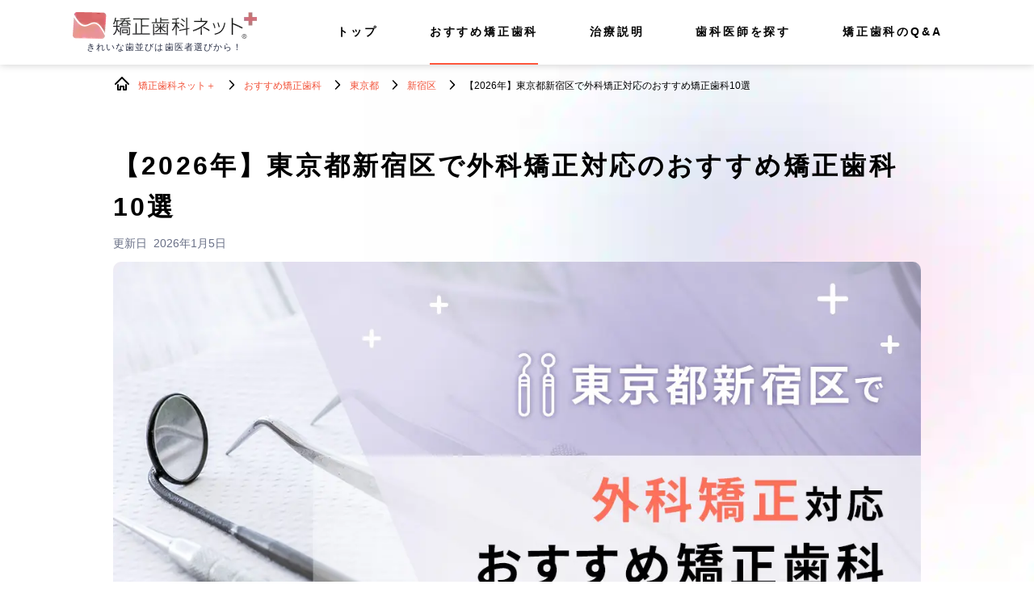

--- FILE ---
content_type: text/html; charset=UTF-8
request_url: https://plus.kyousei-shika.net/recommend/tokyo/shinjuku-area/surgery/
body_size: 16933
content:
<!DOCTYPE html>
<html lang="ja">
	<head>
		<meta charset="UTF-8">
		<meta http-equiv="X-UA-Compatible" content="IE=edge">
		<meta name="viewport" content="width=device-width,initial-scale=1">
		<meta name="format-detection" content="telephone=no">
		<meta name="robots" content="index,follow">
		<meta name="description" content="この記事では、東京都新宿区で外科矯正ができるおすすめの歯医者さん（矯正歯科）をご紹介します。矯正歯科医院へのアクセスや診療時間などの基本情報や医院ごとの特長を掲載していますので、東京都新宿区で外科矯正をお考えの方は是非参考にしてください。">
		<meta name="keywords" content="矯正歯科ネットプラス,歯医者さん,おすすめ,東京都新宿区,外科矯正,矯正歯科">
		<title>【2026年】東京都新宿区で外科矯正対応のおすすめ矯正歯科10選 - 矯正歯科ネットプラス - </title>
		<link rel="canonical" href="https://plus.kyousei-shika.net/recommend/tokyo/shinjuku-area/surgery/">
		<meta name="thumbnail" content="https://plus.kyousei-shika.net/image/recommend/tokyo/shinjuku-area/surgery/thumbnail.jpg">
		
<!-- Google Tag Manager -->
<script>(function(w,d,s,l,i){w[l]=w[l]||[];w[l].push({'gtm.start':
new Date().getTime(),event:'gtm.js'});var f=d.getElementsByTagName(s)[0],
j=d.createElement(s),dl=l!='dataLayer'?'&l='+l:'';j.async=true;j.src=
'https://www.googletagmanager.com/gtm.js?id='+i+dl;f.parentNode.insertBefore(j,f);
})(window,document,'script','dataLayer','GTM-MJ6HV4Z');</script>
<!-- End Google Tag Manager -->

<script async src="https://www.googletagmanager.com/gtag/js?id=G-4E0PT4RRFM"></script>
<script>
  window.dataLayer = window.dataLayer || [];
  function gtag(){dataLayer.push(arguments);}
    gtag('js', new Date());
    gtag('config', 'G-4E0PT4RRFM', { 'send_page_view': false });
</script>

<script>
  window.mn_event_ga = function(arg1, arg2, eventCategory, eventAction, eventLabel = '', value1 = '', value2 = {}){
    gtag('event', 'event_click', {
      'category': eventCategory,
      'action': eventAction,
      'label': eventLabel,
      send_to: 'G-4E0PT4RRFM'
    });
    if ((typeof ga === 'function') && ga.loaded) {
      ga(arg1, arg2, eventCategory, eventAction, eventLabel);
    }
  };
  document.addEventListener('DOMContentLoaded', function (event) {
      var targets = document.querySelectorAll('a[onclick^="ga("][onclick*="send"][onclick*="event"]');
      for(var i = 0; i < targets.length ; i++) {
          var gaStr = targets[i].getAttribute("onclick");
          targets[i].setAttribute("onclick", "mn_event_" + gaStr);
      }
  });
</script>

<!-- Begin Mieruca Embed Code -->
<script id="mierucajs">
  window.__fid = window.__fid || [];__fid.push([293815560]);
  (function() {
  function mieruca(){if(typeof window.__fjsld != "undefined") return; window.__fjsld = 1; var fjs = document.createElement('script'); fjs.type = 'text/javascript'; fjs.async = true; fjs.id = "fjssync"; var timestamp = new Date;fjs.src = ('https:' == document.location.protocol ? 'https' : 'http') + '://hm.mieru-ca.com/service/js/mieruca-hm.js?v='+ timestamp.getTime(); var x = document.getElementsByTagName('script')[0]; x.parentNode.insertBefore(fjs, x); };
  setTimeout(mieruca, 500); document.readyState != "complete" ? (window.attachEvent ? window.attachEvent("onload", mieruca) : window.addEventListener("load", mieruca, false)) : mieruca();
  })();
  </script>
  <!-- End Mieruca Embed Code -->

  <!-- Mieruca Optimize Tag -->
<script id="mierucaOptimizejs">
  window.__optimizeid = window.__optimizeid || [];__optimizeid.push([1184864156]);
  (function () {var fjs = document.createElement('script');fjs.type = 'text/javascript';
  fjs.async = true;fjs.id = "fjssync";var timestamp = new Date;fjs.src = 'https://opt.mieru-ca.com/service/js/mieruca-optimize.js?v=' + timestamp.getTime();
  var x = document.getElementsByTagName('script')[0];x.parentNode.insertBefore(fjs, x);})();
  </script>
  <!-- End Mieruca Optimize Tag -->
		<!-- json-ld -->
<script type="application/ld+json">
[
{
"@context": "https://schema.org",
"@type": "Article",
"mainEntityOfPage": {
"@type": "WebPage",
"@id": "https://plus.kyousei-shika.net/recommend/tokyo/shinjuku-area/surgery/"
},
"headline": "【2026年】東京都新宿区で外科矯正対応のおすすめ矯正歯科10選",
"description": "この記事では、東京都新宿区で外科矯正ができるおすすめの歯医者さん（矯正歯科）をご紹介します。矯正歯科医院へのアクセスや診療時間などの基本情報や医院ごとの特長を掲載していますので、東京都新宿区で外科矯正をお考えの方は是非参考にしてください。",
"image": [
"https://plus.kyousei-shika.net/image/recommend/tokyo/shinjuku-area/surgery/main.webp"],
"author": {
  "@type": "Organization",
  "name": "矯正歯科ネットプラス編集部",
  "description": "きれいな歯並びをサポートするメディア矯正歯科ネットプラス編集部です。20年以上にわたり歯科医院情報サイトを運営して得た情報に基づき、地域でおすすめの歯医者さん紹介や治療についての説明記事を掲載しています！",  
  "url": "https://plus.kyousei-shika.net/editorial/"
},
"publisher": {
  "@type": "Organization",
  "name": "株式会社メディカルネット",
  "logo": {
    "@type": "ImageObject",
    "url": "https://plus.kyousei-shika.net/image/common/logo_medicalnet.png",
    "width":300,
    "height":300,
    "caption":"株式会社メディカルネット"
  }
},
"datePublished": "2023-08-07T00:00+09:00",
"dateModified": "2026-01-05T00:00+09:00"
},
{
  "@context" : "http://schema.org",
  "@type" : "Organization",
  "url" : "https://plus.kyousei-shika.net/",
  "logo" : "https://plus.kyousei-shika.net/image/common/logo_kyousei.png",
  "name" : "矯正歯科ネットプラス",
  "description": "日本全国のおすすめの歯医者さん（矯正歯科）を矯正歯科ネットプラス編集部が紹介します。あなたに合う歯科医院が見つかりますように。"
},
{
  "@context": "https://schema.org/",
  "@type": "BreadcrumbList",
  "name": "矯正歯科ネットプラスのパンくずリスト",
  "itemListElement": [{
    "@type": "ListItem",
    "position": 1,
    "name": "矯正歯科ネット＋",
    "item": "https://plus.kyousei-shika.net/"
  },{
    "@type": "ListItem",
    "position": 2,
    "name": "おすすめ矯正歯科",
    "item": "https://plus.kyousei-shika.net/recommend/"
  },{
    "@type": "ListItem",
    "position": 3,
    "name": "東京都でおすすめの矯正歯科医院",
    "item": "https://plus.kyousei-shika.net/recommend/tokyo/"
  }
    ,{
    "@type": "ListItem",
    "position": 4,
    "name": "東京都新宿区でおすすめの矯正歯科医院",
    "item": "https://plus.kyousei-shika.net/recommend/tokyo/shinjuku-area/"
  },{
    "@type": "ListItem",
    "position": 5,
    "name": "【2026年】東京都新宿区で外科矯正対応のおすすめ矯正歯科10選",
    "item": "https://plus.kyousei-shika.net/recommend/tokyo/shinjuku-area/surgery/"
  }
    ]
}
]
</script>
<!-- /json-ld -->		<!-- favicon -->
		<link rel="shortcut icon" href="/image/common/favicon.ico" type="image/x-icon">
		<!-- /favicon -->
		<!-- 共通css -->
		<link rel="stylesheet" type="text/css" href="/css/reset.css">
		<link rel="stylesheet" type="text/css" href="/css/utility.css">
		<link rel="stylesheet" type="text/css" href="/css/base.css">
		<link rel="stylesheet" type="text/css" href="/css/nav.css">
		<!-- /共通css -->
		<!-- 個別css -->
				<link rel="stylesheet" type="text/css" href="/css/slick/slick.css"/>
				<link rel="stylesheet" type="text/css" href="/css/slick/slick-theme.css"/>
				<link rel="stylesheet" type="text/css" href="/css/recommend/recommend_article_new_04.css"/>
				<!-- /個別css -->
				<script type="text/javascript" src="/js/jquery-3.7.0.min.js"></script>
		<script>
  (g=>{var h,a,k,p="The Google Maps JavaScript API",c="google",l="importLibrary",q="__ib__",m=document,b=window;b=b[c]||(b[c]={});var d=b.maps||(b.maps={}),r=new Set,e=new URLSearchParams,u=()=>h||(h=new Promise(async(f,n)=>{await (a=m.createElement("script"));e.set("libraries",[...r]+"");for(k in g)e.set(k.replace(/[A-Z]/g,t=>"_"+t[0].toLowerCase()),g[k]);e.set("callback",c+".maps."+q);a.src=`https://maps.${c}apis.com/maps/api/js?`+e;d[q]=f;a.onerror=()=>h=n(Error(p+" could not load."));a.nonce=m.querySelector("script[nonce]")?.nonce||"";m.head.append(a)}));d[l]?console.warn(p+" only loads once. Ignoring:",g):d[l]=(f,...n)=>r.add(f)&&u().then(()=>d[l](f,...n))})({
    key: "AIzaSyAupZjhzqUlHfU-pkTr4PrV1bbuvUjtWf8",
    // Add other bootstrap parameters as needed, using camel case.
    // Use the 'v' parameter to indicate the version to load (alpha, beta, weekly, etc.)
  });
</script>
	</head>
	<body>
		<!-- Google Tag Manager (noscript) -->
<noscript><iframe src="https://www.googletagmanager.com/ns.html?id=GTM-MJ6HV4Z"
height="0" width="0" style="display:none;visibility:hidden"></iframe></noscript>
<!-- End Google Tag Manager (noscript) -->

		<header class="header">
	<div class="header__wrapper">

		<div class="header__logo-wrapper">
			<div class="header__logo">
				<a href="/" class="header__logo-a">
					<img src="/image/common/logo.webp" alt="矯正歯科ネットプラス" class="header__logo-img" width="228" height="33">
				</a>
			</div>
			<p class="catchcopy">きれいな歯並びは<br class="u-only_tablet">歯医者選びから！</p>
		</div>

		<div class="header__menu">
			<nav class="header__nav">

				<!-- ハンバーガーメニュー -->
				<button class="burgerBtn u-only_sp" aria-label="ハンバーガーメニュー">
					<span class="bar bar__top"></span>
					<span class="bar bar__mid"></span>
					<span class="bar bar__bottom"></span>
				</button>
				<!-- /ハンバーガーメニュー -->

				<div class="header__nav-outer">
					<div class="header__nav-container">
						<ul class="header__nav-wrapper">

							<li class="header__nav-item">
								<a href="/" class="header__nav-a">トップ</a>
							</li>

							<li class="header__nav-item">
								<a href="/recommend/" class="header__nav-a">おすすめ矯正歯科</a>
								<div class="header__megamenu">
									<div class="header__megamenu-outer">
										<div class="header__megamenu-titleWrapper">
											<p class="header__megamenu-title u-only_pc">
												おすすめ矯正歯科<span class="header__megamenu-titleSub u-only_pc">Recommend</span>
											</p>
											<a href="/recommend/" class="header__megamenu-btnMore u-only_pc">
												<p class="header__megamenu-btnMoreText">もっと見る</p>
											</a>
										</div>
										<ul class="header__megamenu-wrapper pref-list"></ul>
									</div>
								</div>
							</li>

							<li class="header__nav-item">
								<a href="/explanation/" class="header__nav-a">治療説明</a>
								<div class="header__megamenu">
									<div class="header__megamenu-outer">
										<div class="header__megamenu-titleWrapper">
											<p class="header__megamenu-title u-only_pc">
												治療説明<span class="header__megamenu-titleSub u-only_pc">Explanation</span>
											</p>
											<a href="/explanation/" class="header__megamenu-btnMore u-only_pc">
												<p class="header__megamenu-btnMoreText">もっと見る</p>
											</a>
										</div>
										<ul class="header__megamenu-wrapper">
											<li class="header__megamenu-item"><a href="/explanation/" class="header__megamenu-a">治療説明の記事を読む</a></li>
											<li class="header__megamenu-item"><a href="/explanation/movie/" class="header__megamenu-a">治療説明の動画を見る</a></li>
										</ul>
									</div>
								</div>
							</li>

							<li class="header__nav-item">
								<a href="/profile/" class="header__nav-a">歯科医師を探す</a>
							</li>


							<li class="header__nav-item">
								<a href="/qa/" class="header__nav-a">矯正歯科のQ&amp;A</a>
								<div class="header__megamenu">
									<div class="header__megamenu-outer">
										<div class="header__megamenu-titleWrapper">
											<p class="header__megamenu-title u-only_pc">
												矯正歯科のQ&amp;A<span class="header__megamenu-titleSub u-only_pc">Q&amp;A</span>
											</p>
											<a href="/qa/" class="header__megamenu-btnMore u-only_pc">
												<p class="header__megamenu-btnMoreText">もっと見る</p>
											</a>
										</div>
										<ul class="header__megamenu-wrapper">
											<li class="header__megamenu-item"><a href="/qa/medical-deduction/" class="header__megamenu-a">歯列矯正の医療費控除に関するQ&amp;A</a></li>
											<li class="header__megamenu-item"><a href="/qa/insurance/" class="header__megamenu-a">矯正歯科の保険適用に関するQ&amp;A</a></li>
											<li class="header__megamenu-item"><a href="/qa/retainer/" class="header__megamenu-a">リテーナーに関するQ&amp;A</a></li>
											<li class="header__megamenu-item"><a href="/qa/anchoring-screw/" class="header__megamenu-a">アンカースクリューに関するQ&amp;A</a></li>
											<li class="header__megamenu-item"><a href="/qa/gummy-smile/" class="header__megamenu-a">ガミースマイルに関するQ&amp;A</a></li>
											<li class="header__megamenu-item"><a href="/qa/pediatric-orthodontics/" class="header__megamenu-a">小児矯正に関するQ&amp;A</a></li>
											<li class="header__megamenu-item"><a href="/qa/pain/" class="header__megamenu-a">矯正治療の痛みや不快感に関するQ&amp;A</a></li>
											<li class="header__megamenu-item"><a href="/qa/costs/" class="header__megamenu-a">矯正治療の費用や支払に関するQ&amp;A</a></li>
											<li class="header__megamenu-item"><a href="/qa/counseling/" class="header__megamenu-a">矯正治療のカウンセリングに関するQ&amp;A</a></li>
											<li class="header__megamenu-item"><a href="/qa/life-change/" class="header__megamenu-a">矯正治療中に起こる生活環境の変化に関するQ&amp;A</a></li>
											<li class="header__megamenu-item"><a href="/qa/part/" class="header__megamenu-a">部分矯正についてのQ&amp;A</a></li>
											<li class="header__megamenu-item"><a href="/qa/full-orthodontic/" class="header__megamenu-a">全体矯正に関するQ&amp;A</a></li>
											<li class="header__megamenu-item"><a href="/qa/extraction-orthodontics/" class="header__megamenu-a">抜歯矯正に関するQ&amp;A</a></li>
											<li class="header__megamenu-item"><a href="/qa/mouthpiece/" class="header__megamenu-a">マウスピース矯正に関するQ&amp;A</a></li>
										</ul>
									</div>
								</div>
							</li>

						</ul>
					</div>
				</div>

			</nav>
		</div>


	</div>
</header>


		
<!-- breadCrumb PC -->
<nav class="breadCrumb u-only_pc">
	<ul class="breadCrumb__wrapper">
						<li class="breadCrumb__item">
			<a href="https://plus.kyousei-shika.net/">矯正歯科ネット＋</a>
		</li>
								<li class="breadCrumb__item">
			<a href="https://plus.kyousei-shika.net/recommend/">おすすめ矯正歯科</a>
		</li>
								<li class="breadCrumb__item">
			<a href="https://plus.kyousei-shika.net/recommend/tokyo/">東京都</a>
		</li>
								<li class="breadCrumb__item">
			<a href="https://plus.kyousei-shika.net/recommend/tokyo/shinjuku-area/">新宿区</a>
		</li>
								<li class="breadCrumb__item">【2026年】東京都新宿区で外科矯正対応のおすすめ矯正歯科10選</li>
					</ul>
</nav>
<!-- /breadCrumb PC -->
<!-- contents -->
<div class="contents">
<main class="mainContents">
	<article class="mainContents__wrapper">
		<h1 class="mainContents__title"><span class="title__year">【2026年】</span>東京都新宿区で外科矯正対応のおすすめ矯正歯科10選</h1>

		<div class="mainContent_post-info">
			<dl class="mainContent__date">
				<dt class="mainContent__date-title">更新日</dt>
				<dd class="mainContent__date-time"><time datetime="2026-01-05" itemprop="modified">2026年1月5日</time></dd>
			</dl>
			<!--
			<div class="btnFavorite"><a href="" class="btnFavorite__a">お気に入り</a></div>
			-->
		</div>
		<!--
		<ul class="tag">
			<li class="tag__item"><a class="tag__a">カウンセリング</a></li>
			<li class="tag__item"><a class="tag__a">東京都</a></li>
			<li class="tag__item"><a class="tag__a">新宿区</a></li>
			<li class="tag__item"><a class="tag__a"></a></li>
		</ul>
		-->
		<div class="mainContents__img-wrapper">
			<img src="/image/recommend/tokyo/shinjuku-area/surgery/main.webp" alt="東京都新宿区で外科矯正対応のおすすめ矯正歯科10選の画像" class="mainContents__img">
		</div>

		<div class="mainContents__text-wrapper">
			<p class="mainContents__text">
				<strong class="mainContents__strong">
					東京都新宿区で外科矯正ができるおすすめの歯医者さん（矯正歯科）</strong>をご紹介します。<br>
					東京都新宿区で外科矯正をするならどこのクリニック？何に注目して選ぶべき？そんなお悩みがある方に本記事はおすすめです。
			</p>

			<p class="mainContents__text">
				この記事で紹介する東京都新宿区で外科矯正に対応しているおすすめの矯正歯科医院は下記の通りです。
			</p>

			<ul class="mainContents__clinic-wrapper">
								<li>医療法人社団真歯会 常盤矯正歯科</li>
								<li>医療法人ルーブル 新宿ルーブル歯科・矯正歯科</li>
								<li>新宿スワン歯科・矯正歯科</li>
								<li>医療法人社団四瑛会 新宿パークタワー歯科</li>
								<li>スマイルイノベーション矯正歯科・新宿</li>
								<li>飯田橋矯正歯科</li>
								<li>岩本矯正歯科</li>
								<li>目白ヶ丘デンタルクリニック・矯正歯科</li>
								<li>医療法人社団有心会　クリア歯科 新宿モノリス院</li>
								<li>高田馬場リボン歯科・矯正歯科</li>
							</ul>

			<p class="mainContents__text">
				矯正歯科医院選びの参考として、アクセスや診療時間などの基本情報や医院ごとの特長、院内写真などを掲載しています。<br>
				外科矯正を検討中の方はぜひ読んでみてください。
			</p>

						
		</div>

		
		<!-- Anchor Link -->
		<nav class="anchorNone"><h2 class="anchorNone__title">
		<span class="anchorNone__title-wrapper"><span class="title__year">【2026年】</span>東京都新宿区で外科矯正対応のおすすめ矯正歯科10選の目次</span></h2>
		<ul class="anchorNone__wrapper">
			<li class="anchorNone__item-recommend">
				<a href="#dental-clinic_recommend">
					<span class="title__year">【2026年】</span>東京都新宿区で外科矯正対応のおすすめ矯正歯科10選</a>
			<ul class="clinic__anchorNone__list">
						<li class="anchorNone__item"><a href="#dental-clinic_012">医療法人社団真歯会 常盤矯正歯科</a></li>
						<li class="anchorNone__item"><a href="#dental-clinic_013">医療法人ルーブル 新宿ルーブル歯科・矯正歯科</a></li>
						<li class="anchorNone__item"><a href="#dental-clinic_014">新宿スワン歯科・矯正歯科</a></li>
						<li class="anchorNone__item"><a href="#dental-clinic_015">医療法人社団四瑛会 新宿パークタワー歯科</a></li>
						<li class="anchorNone__item"><a href="#dental-clinic_016">スマイルイノベーション矯正歯科・新宿</a></li>
						<li class="anchorNone__item"><a href="#dental-clinic_017">飯田橋矯正歯科</a></li>
						<li class="anchorNone__item"><a href="#dental-clinic_018">岩本矯正歯科</a></li>
						<li class="anchorNone__item"><a href="#dental-clinic_019">目白ヶ丘デンタルクリニック・矯正歯科</a></li>
						<li class="anchorNone__item"><a href="#dental-clinic_020">医療法人社団有心会　クリア歯科 新宿モノリス院</a></li>
						<li class="anchorNone__item"><a href="#dental-clinic_021">高田馬場リボン歯科・矯正歯科</a></li>
						</ul>
		</li></ul>
		</nav>
		<!-- /Anchor Link -->

		<p class="textNotes__text textNotes__text-black">
			※2026年1月時点 おすすめしたい歯科医院は、株式会社メディカルネットが20年以上にわたり歯科医院情報サイトを運営して得た情報に基づき掲載しております。<br>
			<span class="textNotes__marker-yellow">治療法の選択肢が多い、通院しやすい立地、充実した設備・医療機器に加えて、日曜診療や夜間診療対応、アフターケアや保証の有無などを基準に医院を選定しています。</span>
		</p>
		
		<div class="recommend__title-wrapper">
		<h2 id="dental-clinic_recommend" class="recommend__title">
			<span class="title__year">【2026年】</span>東京都新宿区で外科矯正対応のおすすめ矯正歯科10選</h2>
		</div>

				<!-- clinic item -->
		<section class="dentalClinic " id="dental-clinic_012">
			<div class="dentalClinic__wrapper">
				<h2 class="dentalClinic__title">医療法人社団真歯会 常盤矯正歯科</h2>
								<img src="/image/254/01.jpg" alt="医療法人社団真歯会 常盤矯正歯科 外科矯正の画像" title="医療法人社団真歯会 常盤矯正歯科" class="dentalClinic__img">
								<div class="imgNotes">
					<p class="imgNotes__text"></p>
				</div>
											</div>
			<section class="accessArea">
				<h3 class="accessArea__title">アクセス・住所・診療時間</h3>
				<div id='gmap' class="accessMap">
										<iframe src="https://www.google.com/maps/embed?pb=!1m14!1m8!1m3!1d6480.989083590663!2d139.704088!3d35.689446!3m2!1i1024!2i768!4f13.1!3m3!1m2!1s0x60188cdb26dd0fa7%3A0x7fb7c64e07a5fb6c!2z5bi455uk55-v5q2j5q2v56eR5Yy76Zmi!5e0!3m2!1sja!2sjp!4v1717749401595!5m2!1sja!2sjp" width="100%" height="400" style="border:0;" allowfullscreen="" loading="lazy" referrerpolicy="no-referrer-when-downgrade" title="GoogleMap"></iframe>
									</div>

				<div class="accessInfo">
					<ul class="accessInfo__wrapper">
						<li class="accessInfo__list">
							<div class="accessInfo__title-access">アクセス</div>
							<div class="accessInfo__info">JR新宿駅　南口　徒歩5分<br />
東京メトロ副都心線　新宿三丁目駅（E5出口）　徒歩０分</div>
						</li>
						<li class="accessInfo__list">
							<div class="accessInfo__title-address">住所</div>
							<div class="accessInfo__info">東京都新宿区新宿4丁目3-22 安藤ビル 5F</div>
						</li>
											</ul>
				</div>

				<div class="accessTime">
										<table class="accessTime_table">
						<thead class="accessTime__title">
							<tr>
								<th>診療時間</th>
								<td>月</td>
								<td>火</td>
								<td>水</td>
								<td>木</td>
								<td>金</td>
								<td>土</td>
								<td>日</td>
							</tr>
						</thead>
						<tbody class="accessTime__info">
														<tr>
								<th>
									<time datetime="14:00">14:00</time>〜<time datetime="20:00">20:00</time>
								</th>
								<td>ー</td>
								<td>●</td>
								<td>●</td>
								<td>ー</td>
								<td>●</td>
								<td>ー</td>
								<td>ー</td>
							</tr>
														<tr>
								<th>
									<time datetime="10:00">10:00</time>〜<time datetime="18:00">18:00</time>
								</th>
								<td>ー</td>
								<td>ー</td>
								<td>ー</td>
								<td>ー</td>
								<td>ー</td>
								<td>●</td>
								<td>●</td>
							</tr>
													</tbody>
					</table>
										<div class="accessNotes">
						<p class="accessNotes__text">※最終受付 平日 19:30、土日 17:30<br />
※月曜日・木曜日・祝日は休診となります<br />
※急患は随時、受け付けています</p>
					</div>
				</div>
			
			
							<div class="btnWeb">
					<a onclick="ga('send','event', 'teikei', '/_click/teikei/254', 'teikei_click_button');" href="https://www.kyousei-shika.net/clinic/254/" class="btnWeb__a" target="_blank">
						<p class="btnWeb__text">医院の詳細はこちら</p>
					</a>
				</div>
				<div class="btnNotes">
					<p class="btnNotes__text">※矯正歯科ネットへ移動します。</p>
				</div>
			</section>
			<!-- /accessArea -->
			
			<section class="clinicInfo">
				<h3 class="clinicInfo__title">医療法人社団真歯会 常盤矯正歯科のご紹介</h3>
				<div class="clinicInfo__img-wrapper">
					<img src="/image/254/02.jpg" alt="医療法人社団真歯会 常盤矯正歯科 紹介の画像" title="医療法人社団真歯会 常盤矯正歯科" class="clinicInfo__img">
										<div class="imgNotes">
						<p class="imgNotes__text"></p>
					</div>
									</div>
				<div class="clinicInfo__body">
					<p class="clinicInfo__text">常盤矯正歯科医院は『笑顔をもっと素敵に』をコンセプトに矯正治療を行う歯科医院です。歯並びを整えるための矯正治療だけではなく、美しい笑顔になるようにプロデュースしているそうです。<br />
<br />
スマイルトレーニングやエイジングケアも行っており、患者さんの身体機能を維持することや生活の質を向上させることを目指しています。<br />
<br />
矯正専門で治療をしている歯科医師や歯科衛生士が在籍しており、常盤矯正歯科医院全体で矯正治療のスキルと接客マナーの向上を目指しているそうなので、心地いい治療が受けられるのではないでしょうか。</p>
				</div>
			</section>

			<section class="clinicFeature">
				<h3 class="clinicFeature__title">医療法人社団真歯会 常盤矯正歯科の特長</h3>

                <div class="clinicFeature__img-wrapper">
          <img src="/image/254/03.jpg" alt="医療法人社団真歯会 常盤矯正歯科 特長の画像" title="医療法人社団真歯会 常盤矯正歯科" class="clinicFeature__img">
                    <div class="imgNotes">
            <p class="imgNotes__text"></p>
          </div>
                  </div>
        
				<div class="clinicFeature__body">

					
          
          <ul class="clinicFeature__details">
                      <li class="clinicFeature__detailsTitle">歯並びを整えるだけでなく美しい笑顔をプロデュースする</li>
                      <li class="clinicFeature__detailsTitle">よりよい矯正治療スキル・接客マナーを目指している</li>
                    </ul>

          				</div>
			</section>

			
						<section class="clinicContact">
								<h3 class="clinicContact__title">もっと詳しく<br class="u-only_sp"><span class="clinicContact__title-marker">医療法人社団真歯会 常盤矯正歯科</span><br class="u-only_sp">を知りたい方はこちら</h3>
				<div class="clinicContact__btn">
					<div class="btnTel">
						<a onclick="ga('send','event', 'TEL', '/_click/tel/254', 'tel_click_button');" href="tel:0120-755-182" class="btnTel__a">
							<p class="btnTel__text">お電話での<br class="u-only_sp">ご予約はこちら</p>
						</a>
					</div>
				</div>
							</section>
					</section>
		<!-- /clinic item -->
				<!-- clinic item -->
		<section class="dentalClinic " id="dental-clinic_013">
			<div class="dentalClinic__wrapper">
				<h2 class="dentalClinic__title">医療法人ルーブル 新宿ルーブル歯科・矯正歯科</h2>
								<img src="/image/172337/01.jpg" alt="医療法人ルーブル 新宿ルーブル歯科・矯正歯科 外科矯正の画像" title="医療法人ルーブル 新宿ルーブル歯科・矯正歯科" class="dentalClinic__img">
								<div class="imgNotes">
					<p class="imgNotes__text">※引用：https://www.shinjuku-louvre-dental.com/clinic/access.html</p>
				</div>
											</div>
			<section class="accessArea">
				<h3 class="accessArea__title">アクセス・住所・診療時間</h3>
				<div id='gmap' class="accessMap">
										<iframe src="https://www.google.com/maps/embed?pb=!1m14!1m8!1m3!1d12961.504465855569!2d139.701938!3d35.692361!3m2!1i1024!2i768!4f13.1!3m3!1m2!1s0x60188d94310b4c9d%3A0x88a0a30dbd704ec5!2z5q2v5Yy76ICFIOaWsOWuv-ODq-ODvOODluODq-atr-enkeODu-efr-ato-atr-enkSDjgqTjg7Pjg5fjg6njg7Pjg4g!5e0!3m2!1sja!2sjp!4v1727672912391!5m2!1sja!2sjp" width="100%" height="400" style="border:0;" allowfullscreen="" loading="lazy" referrerpolicy="no-referrer-when-downgrade" title="GoogleMap"></iframe>
									</div>

				<div class="accessInfo">
					<ul class="accessInfo__wrapper">
						<li class="accessInfo__list">
							<div class="accessInfo__title-access">アクセス</div>
							<div class="accessInfo__info">『新宿駅』東口B12a出口より徒歩すぐ<br />
『新宿駅』B11出口直結</div>
						</li>
						<li class="accessInfo__list">
							<div class="accessInfo__title-address">住所</div>
							<div class="accessInfo__info">東京都新宿区新宿3-25-1 ヒューリック新宿ビル8階</div>
						</li>
											</ul>
				</div>

				<div class="accessTime">
										<table class="accessTime_table">
						<thead class="accessTime__title">
							<tr>
								<th>診療時間</th>
								<td>月</td>
								<td>火</td>
								<td>水</td>
								<td>木</td>
								<td>金</td>
								<td>土</td>
								<td>日</td>
							</tr>
						</thead>
						<tbody class="accessTime__info">
														<tr>
								<th>
									<time datetime="10:00">10:00</time>〜<time datetime="13:00">13:00</time>
								</th>
								<td>●</td>
								<td>●</td>
								<td>●</td>
								<td>●</td>
								<td>●</td>
								<td>●</td>
								<td>●</td>
							</tr>
														<tr>
								<th>
									<time datetime="15:00">15:00</time>〜<time datetime="20:00">20:00</time>
								</th>
								<td>●</td>
								<td>●</td>
								<td>●</td>
								<td>●</td>
								<td>●</td>
								<td>△</td>
								<td>△</td>
							</tr>
													</tbody>
					</table>
										<div class="accessNotes">
						<p class="accessNotes__text">※土・日曜 10:00～13:00 / 14:00～18:00<br />
※祝日は休診日となります</p>
					</div>
				</div>
			
			
							<div class="btnWeb">
					<a onclick="ga('send','event', 'teikei', '/_click/teikei/172337', 'teikei_click_button');" href="https://www.kyousei-shika.net/clinic/172337/" class="btnWeb__a" target="_blank">
						<p class="btnWeb__text">医院の詳細はこちら</p>
					</a>
				</div>
				<div class="btnNotes">
					<p class="btnNotes__text">※矯正歯科ネットへ移動します。</p>
				</div>
			</section>
			<!-- /accessArea -->
			
			<section class="clinicInfo">
				<h3 class="clinicInfo__title">医療法人ルーブル 新宿ルーブル歯科・矯正歯科のご紹介</h3>
				<div class="clinicInfo__img-wrapper">
					<img src="/image/172337/02.jpg" alt="医療法人ルーブル 新宿ルーブル歯科・矯正歯科 紹介の画像" title="医療法人ルーブル 新宿ルーブル歯科・矯正歯科" class="clinicInfo__img">
										<div class="imgNotes">
						<p class="imgNotes__text">※引用：https://www.shinjuku-louvre-dental.com/clinic/access.html</p>
					</div>
									</div>
				<div class="clinicInfo__body">
					<p class="clinicInfo__text">新宿ルーブル歯科・矯正歯科は患者さんファーストを意識して治療を行う歯科医院です。お仕事や学校、家事などで忙しい方も通いやすいように休診日以外の平日は19:30、土日は18:00まで診療しています。<br />
<br />
院内はホテルのような高級感あふれる空間で、半個室の診療室と個室のカウンセリングルームが用意されており、プライバシー対策は万全です。お口の中のお悩みは気軽に相談できるように、患者さんとのコミュニケーションを第一に考えています。</p>
				</div>
			</section>

			<section class="clinicFeature">
				<h3 class="clinicFeature__title">医療法人ルーブル 新宿ルーブル歯科・矯正歯科の特長</h3>

                <div class="clinicFeature__img-wrapper">
          <img src="/image/172337/03.jpg" alt="医療法人ルーブル 新宿ルーブル歯科・矯正歯科 特長の画像" title="医療法人ルーブル 新宿ルーブル歯科・矯正歯科" class="clinicFeature__img">
                    <div class="imgNotes">
            <p class="imgNotes__text">※引用：https://www.shinjuku-louvre-dental.com/clinic/access.html</p>
          </div>
                  </div>
        
				<div class="clinicFeature__body">

					
          
          <ul class="clinicFeature__details">
                      <li class="clinicFeature__detailsTitle">平日19:30、土日18:00まで診療で通いやすい</li>
                      <li class="clinicFeature__detailsTitle">半個室の診療室と個室のカウンセリングルームでプライバシーに配慮</li>
                    </ul>

          				</div>
			</section>

			
						<section class="clinicContact">
								<h3 class="clinicContact__title">もっと詳しく<br class="u-only_sp"><span class="clinicContact__title-marker">医療法人ルーブル 新宿ルーブル歯科・矯正歯科</span><br class="u-only_sp">を知りたい方はこちら</h3>
				<div class="clinicContact__btn">
					<div class="btnTel">
						<a onclick="ga('send','event', 'TEL', '/_click/tel/172337', 'tel_click_button');" href="tel:03-6380-6611" class="btnTel__a">
							<p class="btnTel__text">お電話での<br class="u-only_sp">ご予約はこちら</p>
						</a>
					</div>
				</div>
							</section>
					</section>
		<!-- /clinic item -->
				<!-- clinic item -->
		<section class="dentalClinic " id="dental-clinic_014">
			<div class="dentalClinic__wrapper">
				<h2 class="dentalClinic__title">新宿スワン歯科・矯正歯科</h2>
								<img src="/image/2039/01.jpg" alt="新宿スワン歯科・矯正歯科 外科矯正の画像" title="新宿スワン歯科・矯正歯科" class="dentalClinic__img">
								<div class="imgNotes">
					<p class="imgNotes__text"></p>
				</div>
											</div>
			<section class="accessArea">
				<h3 class="accessArea__title">アクセス・住所・診療時間</h3>
				<div id='gmap' class="accessMap">
										<iframe src="https://www.google.com/maps/embed?pb=!1m14!1m8!1m3!1d12961.951842293429!2d139.696628!3d35.689608!3m2!1i1024!2i768!4f13.1!3m3!1m2!1s0x60188d9034d3e635%3A0xb18a294537484d!2z5paw5a6_44K544Ov44Oz5q2v56eR44O755-v5q2j5q2v56eR!5e0!3m2!1sja!2sjp!4v1718076527623!5m2!1sja!2sjp" width="100%" height="400" style="border:0;" allowfullscreen="" loading="lazy" referrerpolicy="no-referrer-when-downgrade" title="GoogleMap"></iframe>
									</div>

				<div class="accessInfo">
					<ul class="accessInfo__wrapper">
						<li class="accessInfo__list">
							<div class="accessInfo__title-access">アクセス</div>
							<div class="accessInfo__info">新宿駅西口より徒歩2分</div>
						</li>
						<li class="accessInfo__list">
							<div class="accessInfo__title-address">住所</div>
							<div class="accessInfo__info">東京都新宿区西新宿1-13-8 朝日新宿ビル3F</div>
						</li>
											</ul>
				</div>

				<div class="accessTime">
										<table class="accessTime_table">
						<thead class="accessTime__title">
							<tr>
								<th>診療時間</th>
								<td>月</td>
								<td>火</td>
								<td>水</td>
								<td>木</td>
								<td>金</td>
								<td>土</td>
								<td>日</td>
							</tr>
						</thead>
						<tbody class="accessTime__info">
														<tr>
								<th>
									<time datetime="10:00">10:00</time>〜<time datetime="13:00">13:00</time>
								</th>
								<td>●</td>
								<td>●</td>
								<td>●</td>
								<td>●</td>
								<td>●</td>
								<td>●</td>
								<td>ー</td>
							</tr>
														<tr>
								<th>
									<time datetime="14:00">14:00</time>〜<time datetime="18:00">18:00</time>
								</th>
								<td>●</td>
								<td>●</td>
								<td>●</td>
								<td>●</td>
								<td>●</td>
								<td>●</td>
								<td>ー</td>
							</tr>
													</tbody>
					</table>
										<div class="accessNotes">
						<p class="accessNotes__text">※日曜･祝日は休診日となります</p>
					</div>
				</div>
			
			
							<div class="btnWeb">
					<a onclick="ga('send','event', 'HP', '/_click/hp/2039', 'hp_click_button');" href="https://shinjuku-swan.com/" class="btnWeb__a" target="_blank">
						<p class="btnWeb__text">医院の詳細はこちら</p>
					</a>
				</div>
				<div class="btnNotes">
					<p class="btnNotes__text">※医院ホームページへ移動します。</p>
				</div>
			</section>
			<!-- /accessArea -->
			
			<section class="clinicInfo">
				<h3 class="clinicInfo__title">新宿スワン歯科・矯正歯科のご紹介</h3>
				<div class="clinicInfo__img-wrapper">
					<img src="/image/2039/02.jpg" alt="新宿スワン歯科・矯正歯科 紹介の画像" title="新宿スワン歯科・矯正歯科" class="clinicInfo__img">
										<div class="imgNotes">
						<p class="imgNotes__text"></p>
					</div>
									</div>
				<div class="clinicInfo__body">
					<p class="clinicInfo__text">新宿スワン歯科・矯正歯科は優しく丁寧な診療を心がけている歯科医院です。女性院長により、わかりやすさと丁寧さを重視したカウンセリングを行っています。歯のお悩みやご希望などを聞き、しっかりコミュニケーションをとり、患者さんに適した治療方法を提案します。<br />
<br />
虫歯や歯周病、矯正、インプラントなどあらゆる治療を行っているので、お口の中のお悩みは気軽に相談しやすい環境です。歯科医師は定期的に研修を受けることで新しい歯科情報のインプットを行っているそうです。</p>
				</div>
			</section>

			<section class="clinicFeature">
				<h3 class="clinicFeature__title">新宿スワン歯科・矯正歯科の特長</h3>

                <div class="clinicFeature__img-wrapper">
          <img src="/image/2039/03.jpg" alt="新宿スワン歯科・矯正歯科 特長の画像" title="新宿スワン歯科・矯正歯科" class="clinicFeature__img">
                    <div class="imgNotes">
            <p class="imgNotes__text"></p>
          </div>
                  </div>
        
				<div class="clinicFeature__body">

					
          
          <ul class="clinicFeature__details">
                      <li class="clinicFeature__detailsTitle">女性の院長によるわかりやすく丁寧なカウンセリング</li>
                      <li class="clinicFeature__detailsTitle">虫歯～インプラントなどのあらゆる治療を行う</li>
                    </ul>

          				</div>
			</section>

			
						<section class="clinicContact">
								<h3 class="clinicContact__title">もっと詳しく<br class="u-only_sp"><span class="clinicContact__title-marker">新宿スワン歯科・矯正歯科</span><br class="u-only_sp">を知りたい方はこちら</h3>
				<div class="clinicContact__btn">
					<div class="btnTel">
						<a onclick="ga('send','event', 'TEL', '/_click/tel/2039', 'tel_click_button');" href="tel: 03-5325-6070" class="btnTel__a">
							<p class="btnTel__text">お電話での<br class="u-only_sp">ご予約はこちら</p>
						</a>
					</div>
				</div>
							</section>
					</section>
		<!-- /clinic item -->
				<!-- clinic item -->
		<section class="dentalClinic " id="dental-clinic_015">
			<div class="dentalClinic__wrapper">
				<h2 class="dentalClinic__title">医療法人社団四瑛会 新宿パークタワー歯科</h2>
								<img src="/image/262/01.jpg" alt="医療法人社団四瑛会 新宿パークタワー歯科 外科矯正の画像" title="医療法人社団四瑛会 新宿パークタワー歯科" class="dentalClinic__img">
								<div class="imgNotes">
					<p class="imgNotes__text">※引用：https://www.parktower-dc.com/</p>
				</div>
											</div>
			<section class="accessArea">
				<h3 class="accessArea__title">アクセス・住所・診療時間</h3>
				<div id='gmap' class="accessMap">
										<iframe src="https://www.google.com/maps/embed?pb=!1m14!1m8!1m3!1d12962.601971700562!2d139.690939!3d35.685607!3m2!1i1024!2i768!4f13.1!3m3!1m2!1s0x6018f3d50e2d9b09%3A0x62f2cf7dc1221a18!2z5paw5a6_44OR44O844Kv44K_44Ov44O85q2v56eR!5e0!3m2!1sja!2sjp!4v1722398597448!5m2!1sja!2sjp" width="100%" height="400" style="border:0;" allowfullscreen="" loading="lazy" referrerpolicy="no-referrer-when-downgrade" title="GoogleMap"></iframe>
									</div>

				<div class="accessInfo">
					<ul class="accessInfo__wrapper">
						<li class="accessInfo__list">
							<div class="accessInfo__title-access">アクセス</div>
							<div class="accessInfo__info">京王新線・都営新宿線 『初台駅』 徒歩7分、都営大江戸線 『新宿駅』 徒歩7分、JR各線・都営新宿線・京王線・京王新線・東京メトロ丸の内線・小田急小田原線 『新宿駅』 徒歩13分</div>
						</li>
						<li class="accessInfo__list">
							<div class="accessInfo__title-address">住所</div>
							<div class="accessInfo__info">東京都新宿区西新宿3-7-1　 新宿パークタワーN棟11階</div>
						</li>
											</ul>
				</div>

				<div class="accessTime">
										<table class="accessTime_table">
						<thead class="accessTime__title">
							<tr>
								<th>診療時間</th>
								<td>月</td>
								<td>火</td>
								<td>水</td>
								<td>木</td>
								<td>金</td>
								<td>土</td>
								<td>日</td>
							</tr>
						</thead>
						<tbody class="accessTime__info">
														<tr>
								<th>
									<time datetime="09:30">09:30</time>〜<time datetime="13:00">13:00</time>
								</th>
								<td>●</td>
								<td>●</td>
								<td>●</td>
								<td>●</td>
								<td>●</td>
								<td>△</td>
								<td>ー</td>
							</tr>
														<tr>
								<th>
									<time datetime="14:00">14:00</time>〜<time datetime="19:30">19:30</time>
								</th>
								<td>●</td>
								<td>●</td>
								<td>●</td>
								<td>●</td>
								<td>●</td>
								<td>△</td>
								<td>ー</td>
							</tr>
													</tbody>
					</table>
										<div class="accessNotes">
						<p class="accessNotes__text">※土曜 9:30～12:30 / 13:30～16:30<br />
※日曜・祝日は休診日となります</p>
					</div>
				</div>
			
			
							<div class="btnWeb">
					<a onclick="ga('send','event', 'teikei', '/_click/teikei/262', 'teikei_click_button');" href="https://www.kyousei-shika.net/clinic/262/" class="btnWeb__a" target="_blank">
						<p class="btnWeb__text">医院の詳細はこちら</p>
					</a>
				</div>
				<div class="btnNotes">
					<p class="btnNotes__text">※矯正歯科ネットへ移動します。</p>
				</div>
			</section>
			<!-- /accessArea -->
			
			<section class="clinicInfo">
				<h3 class="clinicInfo__title">医療法人社団四瑛会 新宿パークタワー歯科のご紹介</h3>
				<div class="clinicInfo__img-wrapper">
					<img src="/image/262/02.jpg" alt="医療法人社団四瑛会 新宿パークタワー歯科 紹介の画像" title="医療法人社団四瑛会 新宿パークタワー歯科" class="clinicInfo__img">
										<div class="imgNotes">
						<p class="imgNotes__text">※引用：https://www.parktower-dc.com/</p>
					</div>
									</div>
				<div class="clinicInfo__body">
					<p class="clinicInfo__text">医療法人社団四瑛会 新宿パークタワー歯科は、健康な人がより健康になることを目指し、治療ではなく予防を重視した新しい病院への通い方を提供している歯科医院です。<br />
<br />
都庁に隣接した新宿パークタワーの11階で営業しており、食事や買物などのついでに通院しやすい立地です。ビル内には駐車場があるので、車を利用する方でもスムーズに通院できます。診療室は、患者さん一人ひとりのプライバシーを確保できる完全個室です。<br />
<br />
医療法人社団四瑛会 新宿パークタワー歯科の外科矯正では、一部の歯だけを矯正する部分矯正にも力を入れています。部分矯正は全体の矯正に比べると、短い期間かつ安価で治療が可能です。また、外科矯正にともなう痛みを軽減する無痛治療も実施しており、工夫をこらした注射方法による痛みの少ない麻酔や、軟膏タイプの麻酔を用いた治療が受けられます。</p>
				</div>
			</section>

			<section class="clinicFeature">
				<h3 class="clinicFeature__title">医療法人社団四瑛会 新宿パークタワー歯科の特長</h3>

                <div class="clinicFeature__img-wrapper">
          <img src="/image/262/03.jpg" alt="医療法人社団四瑛会 新宿パークタワー歯科 特長の画像" title="医療法人社団四瑛会 新宿パークタワー歯科" class="clinicFeature__img">
                    <div class="imgNotes">
            <p class="imgNotes__text">※引用：https://www.parktower-dc.com/</p>
          </div>
                  </div>
        
				<div class="clinicFeature__body">

					
          
          <ul class="clinicFeature__details">
                      <li class="clinicFeature__detailsTitle">費用や体への負担が少ない部分矯正を実施</li>
                      <li class="clinicFeature__detailsTitle">プライバシーを重視した完全個室タイプの診療室</li>
                    </ul>

          				</div>
			</section>

			
						<section class="clinicContact">
								<h3 class="clinicContact__title">もっと詳しく<br class="u-only_sp"><span class="clinicContact__title-marker">医療法人社団四瑛会 新宿パークタワー歯科</span><br class="u-only_sp">を知りたい方はこちら</h3>
				<div class="clinicContact__btn">
					<div class="btnTel">
						<a onclick="ga('send','event', 'TEL', '/_click/tel/262', 'tel_click_button');" href="tel:03-5322-6473" class="btnTel__a">
							<p class="btnTel__text">お電話での<br class="u-only_sp">ご予約はこちら</p>
						</a>
					</div>
				</div>
							</section>
					</section>
		<!-- /clinic item -->
				<!-- clinic item -->
		<section class="dentalClinic " id="dental-clinic_016">
			<div class="dentalClinic__wrapper">
				<h2 class="dentalClinic__title">スマイルイノベーション矯正歯科・新宿</h2>
								<img src="/image/134131/01.jpg" alt="スマイルイノベーション矯正歯科・新宿 外科矯正の画像" title="スマイルイノベーション矯正歯科・新宿" class="dentalClinic__img">
								<div class="imgNotes">
					<p class="imgNotes__text">※引用：https://www.kyousei-shika.net/clinic/134131/photo/</p>
				</div>
											</div>
			<section class="accessArea">
				<h3 class="accessArea__title">アクセス・住所・診療時間</h3>
				<div id='gmap' class="accessMap">
										<iframe src="https://www.google.com/maps/embed?pb=!1m14!1m8!1m3!1d12961.3331775979!2d139.698581!3d35.693415!3m2!1i1024!2i768!4f13.1!3m3!1m2!1s0x60188cd655ba145d%3A0x2f34d62277a5372a!2z44K544Oe44Kk44Or44Kk44OO44OZ44O844K344On44Oz55-v5q2j5q2v56eR!5e0!3m2!1sja!2sjp!4v1727674903118!5m2!1sja!2sjp" width="100%" height="400" style="border:0;" allowfullscreen="" loading="lazy" referrerpolicy="no-referrer-when-downgrade" title="GoogleMap"></iframe>
									</div>

				<div class="accessInfo">
					<ul class="accessInfo__wrapper">
						<li class="accessInfo__list">
							<div class="accessInfo__title-access">アクセス</div>
							<div class="accessInfo__info">JR各線・京王電鉄・小田急線・東京メトロ・都営地下鉄 『新宿駅』 より徒歩5分</div>
						</li>
						<li class="accessInfo__list">
							<div class="accessInfo__title-address">住所</div>
							<div class="accessInfo__info">東京都新宿区西新宿1-3-17 新宿第一アオイビル4階</div>
						</li>
											</ul>
				</div>

				<div class="accessTime">
										<table class="accessTime_table">
						<thead class="accessTime__title">
							<tr>
								<th>診療時間</th>
								<td>月</td>
								<td>火</td>
								<td>水</td>
								<td>木</td>
								<td>金</td>
								<td>土</td>
								<td>日</td>
							</tr>
						</thead>
						<tbody class="accessTime__info">
														<tr>
								<th>
									<time datetime="10:30">10:30</time>〜<time datetime="13:00">13:00</time>
								</th>
								<td>●</td>
								<td>●</td>
								<td>●</td>
								<td>ー</td>
								<td>●</td>
								<td>△</td>
								<td>ー</td>
							</tr>
														<tr>
								<th>
									<time datetime="14:30">14:30</time>〜<time datetime="19:00">19:00</time>
								</th>
								<td>●</td>
								<td>●</td>
								<td>●</td>
								<td>ー</td>
								<td>●</td>
								<td>△</td>
								<td>ー</td>
							</tr>
													</tbody>
					</table>
										<div class="accessNotes">
						<p class="accessNotes__text">※土曜 10:30～17:00<br />
※木・日・祝は休診日となります</p>
					</div>
				</div>
			
			
							<div class="btnWeb">
					<a onclick="ga('send','event', 'teikei', '/_click/teikei/134131', 'teikei_click_button');" href="https://www.kyousei-shika.net/clinic/134131/" class="btnWeb__a" target="_blank">
						<p class="btnWeb__text">医院の詳細はこちら</p>
					</a>
				</div>
				<div class="btnNotes">
					<p class="btnNotes__text">※矯正歯科ネットへ移動します。</p>
				</div>
			</section>
			<!-- /accessArea -->
			
			<section class="clinicInfo">
				<h3 class="clinicInfo__title">スマイルイノベーション矯正歯科・新宿のご紹介</h3>
				<div class="clinicInfo__img-wrapper">
					<img src="/image/134131/02.jpg" alt="スマイルイノベーション矯正歯科・新宿 紹介の画像" title="スマイルイノベーション矯正歯科・新宿" class="clinicInfo__img">
										<div class="imgNotes">
						<p class="imgNotes__text">※引用：https://www.kyousei-shika.net/clinic/134131/photo/</p>
					</div>
									</div>
				<div class="clinicInfo__body">
					<p class="clinicInfo__text">スマイルイノベーション矯正歯科・新宿は、院長が海外で学んだノウハウを活用し、新しく開発された医療技術や設備を活用した歯科矯正治療を行っている歯科医院です。<br />
<br />
2022年2月に開院した比較的新しい歯科医院であり、各線新宿駅から徒歩1分以内の立地で営業しています。院内は白と青を基調とした清潔感のあるデザインになっており、始めて訪れた際はトリートメントコーディネーターから施設を案内してもらうことも可能です。また、自由に手にとって閲覧できる展示物も用意されています。<br />
<br />
スマイルイノベーション矯正歯科・新宿では、多くのスタッフがマウスピースを用いた外科矯正治療の経験を持ち、すべての矯正治療計画を院長自らが作成しています。また、外科矯正治療を受ける患者さんの不安や負担を軽減するために、口腔内スキャニングやリモート診療といった技術を積極的に取り入れていることも特長です。</p>
				</div>
			</section>

			<section class="clinicFeature">
				<h3 class="clinicFeature__title">スマイルイノベーション矯正歯科・新宿の特長</h3>

                <div class="clinicFeature__img-wrapper">
          <img src="/image/134131/03.jpg" alt="スマイルイノベーション矯正歯科・新宿 特長の画像" title="スマイルイノベーション矯正歯科・新宿" class="clinicFeature__img">
                    <div class="imgNotes">
            <p class="imgNotes__text">※引用：https://www.kyousei-shika.net/clinic/134131/photo/</p>
          </div>
                  </div>
        
				<div class="clinicFeature__body">

					
          
          <ul class="clinicFeature__details">
                      <li class="clinicFeature__detailsTitle">口腔内スキャニングなどの技術を活用した矯正治療</li>
                      <li class="clinicFeature__detailsTitle">動画配信サイトを活用した積極的な情報発信</li>
                    </ul>

          				</div>
			</section>

			
						<section class="clinicContact">
								<h3 class="clinicContact__title">もっと詳しく<br class="u-only_sp"><span class="clinicContact__title-marker">スマイルイノベーション矯正歯科・新宿</span><br class="u-only_sp">を知りたい方はこちら</h3>
				<div class="clinicContact__btn">
					<div class="btnTel">
						<a onclick="ga('send','event', 'TEL', '/_click/tel/134131', 'tel_click_button');" href="tel:0120-244-080" class="btnTel__a">
							<p class="btnTel__text">お電話での<br class="u-only_sp">ご予約はこちら</p>
						</a>
					</div>
				</div>
							</section>
					</section>
		<!-- /clinic item -->
				<!-- clinic item -->
		<section class="dentalClinic " id="dental-clinic_017">
			<div class="dentalClinic__wrapper">
				<h2 class="dentalClinic__title">飯田橋矯正歯科</h2>
								<img src="/image/132359/01.jpg" alt="飯田橋矯正歯科 外科矯正の画像" title="飯田橋矯正歯科" class="dentalClinic__img">
								<div class="imgNotes">
					<p class="imgNotes__text">※引用：https://www.kyousei-shika.net/clinic/132359/photo/</p>
				</div>
											</div>
			<section class="accessArea">
				<h3 class="accessArea__title">アクセス・住所・診療時間</h3>
				<div id='gmap' class="accessMap">
										<iframe src="https://www.google.com/maps/embed?pb=!1m14!1m8!1m3!1d12959.819344812648!2d139.74294!3d35.702729!3m2!1i1024!2i768!4f13.1!3m3!1m2!1s0x60188c453a4106cd%3A0xb35bf7502a8c77a6!2z6aOv55Sw5qmL55-v5q2j5q2v56eR!5e0!3m2!1sja!2sjp!4v1717749972537!5m2!1sja!2sjp" width="100%" height="400" style="border:0;" allowfullscreen="" loading="lazy" referrerpolicy="no-referrer-when-downgrade" title="GoogleMap"></iframe>
									</div>

				<div class="accessInfo">
					<ul class="accessInfo__wrapper">
						<li class="accessInfo__list">
							<div class="accessInfo__title-access">アクセス</div>
							<div class="accessInfo__info">JR飯田橋駅東口から徒歩3分<br />
飯田橋駅東京メトロ 東西線・南北線・有楽町線B1出口から徒歩2分<br />
飯田橋駅都営大江戸線C1出口から徒歩20秒</div>
						</li>
						<li class="accessInfo__list">
							<div class="accessInfo__title-address">住所</div>
							<div class="accessInfo__info">東京都新宿区揚場町2-19 徳ビル5F</div>
						</li>
											</ul>
				</div>

				<div class="accessTime">
										<table class="accessTime_table">
						<thead class="accessTime__title">
							<tr>
								<th>診療時間</th>
								<td>月</td>
								<td>火</td>
								<td>水</td>
								<td>木</td>
								<td>金</td>
								<td>土</td>
								<td>日</td>
							</tr>
						</thead>
						<tbody class="accessTime__info">
														<tr>
								<th>
									<time datetime="11:00">11:00</time>〜<time datetime="13:30">13:30</time>
								</th>
								<td>●</td>
								<td>●</td>
								<td>●</td>
								<td>ー</td>
								<td>●</td>
								<td>△</td>
								<td>ー</td>
							</tr>
														<tr>
								<th>
									<time datetime="15:00">15:00</time>〜<time datetime="19:30">19:30</time>
								</th>
								<td>●</td>
								<td>●</td>
								<td>●</td>
								<td>ー</td>
								<td>●</td>
								<td>△</td>
								<td>ー</td>
							</tr>
													</tbody>
					</table>
										<div class="accessNotes">
						<p class="accessNotes__text">※休診日　木・日・祝日<br />
※土曜：9:30-13:30/14:30-17:30</p>
					</div>
				</div>
			
			
							<div class="btnWeb">
					<a onclick="ga('send','event', 'HP', '/_click/hp/132359', 'hp_click_button');" href="http://www.iidabashi-ortho.com/" class="btnWeb__a" target="_blank">
						<p class="btnWeb__text">医院の詳細はこちら</p>
					</a>
				</div>
				<div class="btnNotes">
					<p class="btnNotes__text">※医院ホームページへ移動します。</p>
				</div>
			</section>
			<!-- /accessArea -->
			
			<section class="clinicInfo">
				<h3 class="clinicInfo__title">飯田橋矯正歯科のご紹介</h3>
				<div class="clinicInfo__img-wrapper">
					<img src="/image/132359/02.jpg" alt="飯田橋矯正歯科 紹介の画像" title="飯田橋矯正歯科" class="clinicInfo__img">
										<div class="imgNotes">
						<p class="imgNotes__text">※引用：https://www.kyousei-shika.net/clinic/132359/photo/</p>
					</div>
									</div>
				<div class="clinicInfo__body">
					<p class="clinicInfo__text">飯田橋矯正歯科は「”美しさ”と“機能”を兼ね備えた矯正治療」を目指し、それぞれの患者さんにとって適切な治療を一回一回積み重ねていくことを重視している、矯正専門の歯科医院です。<br />
<br />
飯田橋駅から徒歩2分の立地で営業しており、無料カウンセリングや初回検査、セカンドオピニオンのネット予約は、ホームページから24時間受け付け可能です。院内は柔らかな照明とシックな色合いのデザインになっており、機能性がありながらもリラックスできる空間です。<br />
<br />
飯田橋矯正歯科では、見た目が綺麗なだけでなくしっかりと機能する歯を作るために、児童期、学生、壮年期、ミドル、アクティブシニアといったそれぞれのライフステージに合った外科矯正治療を提供しています。治療の方法は見た目や痛み、機能性、リスクや副作用などを考慮して決められ、外科矯正に対する不安を解消するために、カウンセリングにも時間をかけています。</p>
				</div>
			</section>

			<section class="clinicFeature">
				<h3 class="clinicFeature__title">飯田橋矯正歯科の特長</h3>

                <div class="clinicFeature__img-wrapper">
          <img src="/image/132359/03.jpg" alt="飯田橋矯正歯科 特長の画像" title="飯田橋矯正歯科" class="clinicFeature__img">
                    <div class="imgNotes">
            <p class="imgNotes__text">※引用：https://www.kyousei-shika.net/clinic/132359/photo/</p>
          </div>
                  </div>
        
				<div class="clinicFeature__body">

					
          
          <ul class="clinicFeature__details">
                      <li class="clinicFeature__detailsTitle">美しさだけでなく機能性も重視した外科矯正治療</li>
                      <li class="clinicFeature__detailsTitle">それぞれのライフステージに合う治療法を提案</li>
                    </ul>

          				</div>
			</section>

			
						<section class="clinicContact">
								<h3 class="clinicContact__title">もっと詳しく<br class="u-only_sp"><span class="clinicContact__title-marker">飯田橋矯正歯科</span><br class="u-only_sp">を知りたい方はこちら</h3>
				<div class="clinicContact__btn">
					<div class="btnTel">
						<a onclick="ga('send','event', 'TEL', '/_click/tel/132359', 'tel_click_button');" href="tel:03-6228-1487" class="btnTel__a">
							<p class="btnTel__text">お電話での<br class="u-only_sp">ご予約はこちら</p>
						</a>
					</div>
				</div>
							</section>
					</section>
		<!-- /clinic item -->
				<!-- clinic item -->
		<section class="dentalClinic " id="dental-clinic_018">
			<div class="dentalClinic__wrapper">
				<h2 class="dentalClinic__title">岩本矯正歯科</h2>
								<img src="/image/130972/01.jpg" alt="岩本矯正歯科 外科矯正の画像" title="岩本矯正歯科" class="dentalClinic__img">
								<div class="imgNotes">
					<p class="imgNotes__text">※引用：https://www.kyousei-shika.net/clinic/130972/photo/</p>
				</div>
											</div>
			<section class="accessArea">
				<h3 class="accessArea__title">アクセス・住所・診療時間</h3>
				<div id='gmap' class="accessMap">
										<iframe src="https://www.google.com/maps/embed?pb=!1m14!1m8!1m3!1d12961.525267166928!2d139.722456!3d35.692233!3m2!1i1024!2i768!4f13.1!3m3!1m2!1s0x60188cf1ef42f34f%3A0x61a4fdc30c7f2cff!2z5bKp5pys55-v5q2j5q2v56eR!5e0!3m2!1sja!2sjp!4v1727674723967!5m2!1sja!2sjp" width="100%" height="400" style="border:0;" allowfullscreen="" loading="lazy" referrerpolicy="no-referrer-when-downgrade" title="GoogleMap"></iframe>
									</div>

				<div class="accessInfo">
					<ul class="accessInfo__wrapper">
						<li class="accessInfo__list">
							<div class="accessInfo__title-access">アクセス</div>
							<div class="accessInfo__info">都営新宿線　『曙橋駅』 A1出口徒歩1分<br />
東京メトロ丸ノ内線 『四谷三丁目駅』 2番出口徒歩5分</div>
						</li>
						<li class="accessInfo__list">
							<div class="accessInfo__title-address">住所</div>
							<div class="accessInfo__info">東京都新宿区住吉町1-15 四谷TTビル5階</div>
						</li>
											</ul>
				</div>

				<div class="accessTime">
										<table class="accessTime_table">
						<thead class="accessTime__title">
							<tr>
								<th>診療時間</th>
								<td>月</td>
								<td>火</td>
								<td>水</td>
								<td>木</td>
								<td>金</td>
								<td>土</td>
								<td>日</td>
							</tr>
						</thead>
						<tbody class="accessTime__info">
														<tr>
								<th>
									<time datetime="10:00">10:00</time>〜<time datetime="19:00">19:00</time>
								</th>
								<td>●</td>
								<td>●</td>
								<td>ー</td>
								<td>●</td>
								<td>●</td>
								<td>●</td>
								<td>ー</td>
							</tr>
													</tbody>
					</table>
										<div class="accessNotes">
						<p class="accessNotes__text">※水・日・祝は休診日となります</p>
					</div>
				</div>
			
			
							<div class="btnWeb">
					<a onclick="ga('send','event', 'teikei', '/_click/teikei/130972', 'teikei_click_button');" href="https://www.kyousei-shika.net/clinic/130972/" class="btnWeb__a" target="_blank">
						<p class="btnWeb__text">医院の詳細はこちら</p>
					</a>
				</div>
				<div class="btnNotes">
					<p class="btnNotes__text">※矯正歯科ネットへ移動します。</p>
				</div>
			</section>
			<!-- /accessArea -->
			
			<section class="clinicInfo">
				<h3 class="clinicInfo__title">岩本矯正歯科のご紹介</h3>
				<div class="clinicInfo__img-wrapper">
					<img src="/image/130972/02.jpg" alt="岩本矯正歯科 紹介の画像" title="岩本矯正歯科" class="clinicInfo__img">
										<div class="imgNotes">
						<p class="imgNotes__text">※引用：https://www.kyousei-shika.net/clinic/130972/photo/</p>
					</div>
									</div>
				<div class="clinicInfo__body">
					<p class="clinicInfo__text">岩本矯正歯科は、矯正治療によって実現する健康な生活と美しい笑顔の応援をすることを治療方針として掲げている矯正歯科医院です。<br />
<br />
都営新宿線の曙橋駅から徒歩1分の立地で営業しており、新宿駅からも徒歩3分でアクセスできます。矯正治療について相談したい場合は、電話やホームページ上の専用フォームから予約可能です。院内はゆったりとした空間が確保されており、待合室にはキッズスペースが設けられています。<br />
<br />
岩本矯正歯科では治療相談と精密検査、診断を経て、それぞれの患者さんに合わせた外科矯正治療を実施しており、舌側矯正やマウスピースを用いた他人から見えない歯科矯正治療も提供しています。</p>
				</div>
			</section>

			<section class="clinicFeature">
				<h3 class="clinicFeature__title">岩本矯正歯科の特長</h3>

                <div class="clinicFeature__img-wrapper">
          <img src="/image/130972/03.jpg" alt="岩本矯正歯科 特長の画像" title="岩本矯正歯科" class="clinicFeature__img">
                    <div class="imgNotes">
            <p class="imgNotes__text">※引用：https://www.kyousei-shika.net/clinic/130972/photo/</p>
          </div>
                  </div>
        
				<div class="clinicFeature__body">

					
          
          <ul class="clinicFeature__details">
                      <li class="clinicFeature__detailsTitle">子どもから大人まで対応している矯正歯科</li>
                      <li class="clinicFeature__detailsTitle">治療の詳細がホームページから見られる</li>
                    </ul>

          				</div>
			</section>

			
						<section class="clinicContact">
								<h3 class="clinicContact__title">もっと詳しく<br class="u-only_sp"><span class="clinicContact__title-marker">岩本矯正歯科</span><br class="u-only_sp">を知りたい方はこちら</h3>
				<div class="clinicContact__btn">
					<div class="btnTel">
						<a onclick="ga('send','event', 'TEL', '/_click/tel/130972', 'tel_click_button');" href="tel:0800-800-6400" class="btnTel__a">
							<p class="btnTel__text">お電話での<br class="u-only_sp">ご予約はこちら</p>
						</a>
					</div>
				</div>
							</section>
					</section>
		<!-- /clinic item -->
				<!-- clinic item -->
		<section class="dentalClinic " id="dental-clinic_019">
			<div class="dentalClinic__wrapper">
				<h2 class="dentalClinic__title">目白ヶ丘デンタルクリニック・矯正歯科</h2>
								<img src="/image/135066/01.jpg" alt="目白ヶ丘デンタルクリニック・矯正歯科 外科矯正の画像" title="目白ヶ丘デンタルクリニック・矯正歯科" class="dentalClinic__img">
								<div class="imgNotes">
					<p class="imgNotes__text">※引用：https://www.mejiro-dental.jp/about/</p>
				</div>
											</div>
			<section class="accessArea">
				<h3 class="accessArea__title">アクセス・住所・診療時間</h3>
				<div id='gmap' class="accessMap">
										<iframe src="https://www.google.com/maps/embed?pb=!1m14!1m8!1m3!1d6478.308157818373!2d139.70324!3d35.722429!3m2!1i1024!2i768!4f13.1!3m3!1m2!1s0x60188d45a607272b%3A0x2cc39cbd1d572ecd!2z55uu55m944O25LiY44OH44Oz44K_44Or44Kv44Oq44OL44OD44Kv!5e0!3m2!1sja!2sjp!4v1727673280070!5m2!1sja!2sjp" width="100%" height="400" style="border:0;" allowfullscreen="" loading="lazy" referrerpolicy="no-referrer-when-downgrade" title="GoogleMap"></iframe>
									</div>

				<div class="accessInfo">
					<ul class="accessInfo__wrapper">
						<li class="accessInfo__list">
							<div class="accessInfo__title-access">アクセス</div>
							<div class="accessInfo__info">JR山手線『目白駅』より徒歩4分<br />
都バス『下落合三丁目』より徒歩1分</div>
						</li>
						<li class="accessInfo__list">
							<div class="accessInfo__title-address">住所</div>
							<div class="accessInfo__info">東京都新宿区下落合3-16-17-202 mejiro Y2</div>
						</li>
											</ul>
				</div>

				<div class="accessTime">
										<table class="accessTime_table">
						<thead class="accessTime__title">
							<tr>
								<th>診療時間</th>
								<td>月</td>
								<td>火</td>
								<td>水</td>
								<td>木</td>
								<td>金</td>
								<td>土</td>
								<td>日</td>
							</tr>
						</thead>
						<tbody class="accessTime__info">
														<tr>
								<th>
									<time datetime="09:30">09:30</time>〜<time datetime="13:00">13:00</time>
								</th>
								<td>●</td>
								<td>●</td>
								<td>●</td>
								<td>ー</td>
								<td>●</td>
								<td>△</td>
								<td>ー</td>
							</tr>
														<tr>
								<th>
									<time datetime="14:30">14:30</time>〜<time datetime="18:00">18:00</time>
								</th>
								<td>●</td>
								<td>●</td>
								<td>●</td>
								<td>ー</td>
								<td>●</td>
								<td>△</td>
								<td>ー</td>
							</tr>
													</tbody>
					</table>
										<div class="accessNotes">
						<p class="accessNotes__text">※土曜 08:30～12:00 / 13:30～17:00<br />
※木・日曜・祝日は休診日となります</p>
					</div>
				</div>
			
			
							<div class="btnWeb">
					<a onclick="ga('send','event', 'teikei', '/_click/teikei/135066', 'teikei_click_button');" href="https://www.kyousei-shika.net/clinic/135066/" class="btnWeb__a" target="_blank">
						<p class="btnWeb__text">医院の詳細はこちら</p>
					</a>
				</div>
				<div class="btnNotes">
					<p class="btnNotes__text">※矯正歯科ネットへ移動します。</p>
				</div>
			</section>
			<!-- /accessArea -->
			
			<section class="clinicInfo">
				<h3 class="clinicInfo__title">目白ヶ丘デンタルクリニック・矯正歯科のご紹介</h3>
				<div class="clinicInfo__img-wrapper">
					<img src="/image/135066/02.jpg" alt="目白ヶ丘デンタルクリニック・矯正歯科 紹介の画像" title="目白ヶ丘デンタルクリニック・矯正歯科" class="clinicInfo__img">
										<div class="imgNotes">
						<p class="imgNotes__text">※引用：https://www.mejiro-dental.jp/about/</p>
					</div>
									</div>
				<div class="clinicInfo__body">
					<p class="clinicInfo__text">目白ヶ丘デンタルクリニック・矯正歯科は、生涯にわたりお口の中の健康を維持するための歯科医療を提供することを心がけている歯科医院です。担当制で歯科医師と歯科衛生士が変わらないのでコミュニケーションが取りやすく、お口の中の少しの違いや変化に気づいてもらいやすい環境です。<br />
<br />
『痛くない・怖くない』そんな治療を目指してリラックスできる空間を意識し、さらにキッズスペースもあるので子供連れでも通院できます。</p>
				</div>
			</section>

			<section class="clinicFeature">
				<h3 class="clinicFeature__title">目白ヶ丘デンタルクリニック・矯正歯科の特長</h3>

                <div class="clinicFeature__img-wrapper">
          <img src="/image/135066/03.jpg" alt="目白ヶ丘デンタルクリニック・矯正歯科 特長の画像" title="目白ヶ丘デンタルクリニック・矯正歯科" class="clinicFeature__img">
                    <div class="imgNotes">
            <p class="imgNotes__text">※引用：https://www.mejiro-dental.jp/about/</p>
          </div>
                  </div>
        
				<div class="clinicFeature__body">

					
          
          <ul class="clinicFeature__details">
                      <li class="clinicFeature__detailsTitle">歯科医師と歯科衛生士が変わらない担当制のためコミュニケーションが取りやすい</li>
                      <li class="clinicFeature__detailsTitle">『痛くない・怖くない』治療を目指しリラックス空間やキッズスペースもご用意</li>
                    </ul>

          				</div>
			</section>

			
						<section class="clinicContact">
								<h3 class="clinicContact__title">もっと詳しく<br class="u-only_sp"><span class="clinicContact__title-marker">目白ヶ丘デンタルクリニック・矯正歯科</span><br class="u-only_sp">を知りたい方はこちら</h3>
				<div class="clinicContact__btn">
					<div class="btnTel">
						<a onclick="ga('send','event', 'TEL', '/_click/tel/135066', 'tel_click_button');" href="tel:03-3954-2580" class="btnTel__a">
							<p class="btnTel__text">お電話での<br class="u-only_sp">ご予約はこちら</p>
						</a>
					</div>
				</div>
							</section>
					</section>
		<!-- /clinic item -->
				<!-- clinic item -->
		<section class="dentalClinic " id="dental-clinic_020">
			<div class="dentalClinic__wrapper">
				<h2 class="dentalClinic__title">医療法人社団有心会　クリア歯科 新宿モノリス院</h2>
								<img src="/image/130496/01.jpg" alt="医療法人社団有心会　クリア歯科 新宿モノリス院 外科矯正の画像" title="医療法人社団有心会　クリア歯科 新宿モノリス院" class="dentalClinic__img">
								<div class="imgNotes">
					<p class="imgNotes__text">※引用：https://clear-dental.jp/clear/</p>
				</div>
											</div>
			<section class="accessArea">
				<h3 class="accessArea__title">アクセス・住所・診療時間</h3>
				<div id='gmap' class="accessMap">
										<iframe src="https://www.google.com/maps/embed?pb=!1m14!1m8!1m3!1d12962.110927536894!2d139.694637!3d35.688629!3m2!1i1024!2i768!4f13.1!3m3!1m2!1s0x60188cd3915f8bb7%3A0xea8da5b4ccba6024!2z44Kv44Oq44Ki5q2v56eR5paw5a6_44Oi44OO44Oq44K56Zmi!5e0!3m2!1sja!2sjp!4v1727674973139!5m2!1sja!2sjp" width="100%" height="400" style="border:0;" allowfullscreen="" loading="lazy" referrerpolicy="no-referrer-when-downgrade" title="GoogleMap"></iframe>
									</div>

				<div class="accessInfo">
					<ul class="accessInfo__wrapper">
						<li class="accessInfo__list">
							<div class="accessInfo__title-access">アクセス</div>
							<div class="accessInfo__info">新宿駅</div>
						</li>
						<li class="accessInfo__list">
							<div class="accessInfo__title-address">住所</div>
							<div class="accessInfo__info">東京都新宿区西新宿2-3-1 新宿モノリス2階</div>
						</li>
											</ul>
				</div>

				<div class="accessTime">
										<table class="accessTime_table">
						<thead class="accessTime__title">
							<tr>
								<th>診療時間</th>
								<td>月</td>
								<td>火</td>
								<td>水</td>
								<td>木</td>
								<td>金</td>
								<td>土</td>
								<td>日</td>
							</tr>
						</thead>
						<tbody class="accessTime__info">
														<tr>
								<th>
									<time datetime="10:00">10:00</time>〜<time datetime="13:30">13:30</time>
								</th>
								<td>●</td>
								<td>●</td>
								<td>●</td>
								<td>●</td>
								<td>●</td>
								<td>●</td>
								<td>ー</td>
							</tr>
														<tr>
								<th>
									<time datetime="15:00">15:00</time>〜<time datetime="19:00">19:00</time>
								</th>
								<td>●</td>
								<td>●</td>
								<td>●</td>
								<td>●</td>
								<td>●</td>
								<td>△</td>
								<td>ー</td>
							</tr>
													</tbody>
					</table>
										<div class="accessNotes">
						<p class="accessNotes__text">※土曜 10:00～13:00 / 14:00～17:00<br />
※日曜・祝日は休診日となります</p>
					</div>
				</div>
			
			
							<div class="btnWeb">
					<a onclick="ga('send','event', 'teikei', '/_click/teikei/130496', 'teikei_click_button');" href="https://www.kyousei-shika.net/clinic/130496/" class="btnWeb__a" target="_blank">
						<p class="btnWeb__text">医院の詳細はこちら</p>
					</a>
				</div>
				<div class="btnNotes">
					<p class="btnNotes__text">※矯正歯科ネットへ移動します。</p>
				</div>
			</section>
			<!-- /accessArea -->
			
			<section class="clinicInfo">
				<h3 class="clinicInfo__title">医療法人社団有心会　クリア歯科 新宿モノリス院のご紹介</h3>
				<div class="clinicInfo__img-wrapper">
					<img src="/image/130496/02.jpg" alt="医療法人社団有心会　クリア歯科 新宿モノリス院 紹介の画像" title="医療法人社団有心会　クリア歯科 新宿モノリス院" class="clinicInfo__img">
										<div class="imgNotes">
						<p class="imgNotes__text">※引用：https://clear-dental.jp/clear/</p>
					</div>
									</div>
				<div class="clinicInfo__body">
					<p class="clinicInfo__text">医療法人社団有心会 クリア歯科 新宿モノリス院は、患者さんの心の拠り所となることを目指して、明瞭な料金プランで包括的な診療を提供している歯科医院です。<br />
<br />
都営地下鉄都庁前駅から徒歩5分の立地で営業しており、JR新宿駅の南口からも徒歩7分でアクセスできます。簡潔明瞭をモットーとする医療法人社団有心会の歯科医院であり、治療料金や内容の明瞭さが特長です。<br />
<br />
医療法人社団有心会 クリア歯科 新宿モノリス院では、一般歯科、インプラント治療のほかに、マウスピースやブラケットを用いた外科矯正治療、審美歯科治療などを提供しています。頭部X線規格写真を用いたセファロ診断によって、歯並びをしっかりチェックしたうえで、患者さんごとの外科矯正のプランを提供しています。自分の歯の状態や治療方法の種類について詳しくない方でも、相談が可能です。</p>
				</div>
			</section>

			<section class="clinicFeature">
				<h3 class="clinicFeature__title">医療法人社団有心会　クリア歯科 新宿モノリス院の特長</h3>

                <div class="clinicFeature__img-wrapper">
          <img src="/image/130496/03.jpg" alt="医療法人社団有心会　クリア歯科 新宿モノリス院 特長の画像" title="医療法人社団有心会　クリア歯科 新宿モノリス院" class="clinicFeature__img">
                    <div class="imgNotes">
            <p class="imgNotes__text">※引用：https://clear-dental.jp/clear/</p>
          </div>
                  </div>
        
				<div class="clinicFeature__body">

					
          
          <ul class="clinicFeature__details">
                      <li class="clinicFeature__detailsTitle">費用がわかりやすい明瞭な総額プランを提供</li>
                      <li class="clinicFeature__detailsTitle">患者さん一人ひとりに寄り添った治療計画の提案</li>
                    </ul>

          				</div>
			</section>

			
						<section class="clinicContact">
								<h3 class="clinicContact__title">もっと詳しく<br class="u-only_sp"><span class="clinicContact__title-marker">医療法人社団有心会　クリア歯科 新宿モノリス院</span><br class="u-only_sp">を知りたい方はこちら</h3>
				<div class="clinicContact__btn">
					<div class="btnTel">
						<a onclick="ga('send','event', 'TEL', '/_click/tel/130496', 'tel_click_button');" href="tel:03-5381-8241" class="btnTel__a">
							<p class="btnTel__text">お電話での<br class="u-only_sp">ご予約はこちら</p>
						</a>
					</div>
				</div>
							</section>
					</section>
		<!-- /clinic item -->
				<!-- clinic item -->
		<section class="dentalClinic " id="dental-clinic_021">
			<div class="dentalClinic__wrapper">
				<h2 class="dentalClinic__title">高田馬場リボン歯科・矯正歯科</h2>
								<img src="/image/134108/01.jpg" alt="高田馬場リボン歯科・矯正歯科 外科矯正の画像" title="高田馬場リボン歯科・矯正歯科" class="dentalClinic__img">
								<div class="imgNotes">
					<p class="imgNotes__text">※引用：https://ribon-shika.jp/takadanobaba/</p>
				</div>
											</div>
			<section class="accessArea">
				<h3 class="accessArea__title">アクセス・住所・診療時間</h3>
				<div id='gmap' class="accessMap">
										<iframe src="https://www.google.com/maps/embed?pb=!1m14!1m8!1m3!1d6479.141203584031!2d139.707399!3d35.712183!3m2!1i1024!2i768!4f13.1!3m3!1m2!1s0x60188d3c1693237b%3A0x813db6f5c64e2f25!2z6auY55Sw6aas5aC044Oq44Oc44Oz5q2v56eR44O755-v5q2j5q2v56eRIOOCpOODs-ODl-ODqeODs-ODiA!5e0!3m2!1sja!2sus!4v1718077136834!5m2!1sja!2sus" width="100%" height="400" style="border:0;" allowfullscreen="" loading="lazy" referrerpolicy="no-referrer-when-downgrade" title="GoogleMap"></iframe>
									</div>

				<div class="accessInfo">
					<ul class="accessInfo__wrapper">
						<li class="accessInfo__list">
							<div class="accessInfo__title-access">アクセス</div>
							<div class="accessInfo__info">東京メトロ高田馬場駅 6番・7番出口徒歩1分<br />
JR / 西武鉄道高田馬場駅 早稲田口徒歩3分</div>
						</li>
						<li class="accessInfo__list">
							<div class="accessInfo__title-address">住所</div>
							<div class="accessInfo__info">東京都新宿区高田馬場2-13-2 プライムゲート3階</div>
						</li>
											</ul>
				</div>

				<div class="accessTime">
										<table class="accessTime_table">
						<thead class="accessTime__title">
							<tr>
								<th>診療時間</th>
								<td>月</td>
								<td>火</td>
								<td>水</td>
								<td>木</td>
								<td>金</td>
								<td>土</td>
								<td>日</td>
							</tr>
						</thead>
						<tbody class="accessTime__info">
														<tr>
								<th>
									<time datetime="10:00">10:00</time>〜<time datetime="13:30">13:30</time>
								</th>
								<td>●</td>
								<td>●</td>
								<td>●</td>
								<td>●</td>
								<td>ー</td>
								<td>●</td>
								<td>●</td>
							</tr>
														<tr>
								<th>
									<time datetime="15:00">15:00</time>〜<time datetime="19:00">19:00</time>
								</th>
								<td>●</td>
								<td>●</td>
								<td>●</td>
								<td>●</td>
								<td>ー</td>
								<td>●</td>
								<td>●</td>
							</tr>
													</tbody>
					</table>
										<div class="accessNotes">
						<p class="accessNotes__text">※金曜・祝日は休診日となります</p>
					</div>
				</div>
			
			
							<div class="btnWeb">
					<a onclick="ga('send','event', 'teikei', '/_click/teikei/134108', 'teikei_click_button');" href="https://www.kyousei-shika.net/clinic/134108/" class="btnWeb__a" target="_blank">
						<p class="btnWeb__text">医院の詳細はこちら</p>
					</a>
				</div>
				<div class="btnNotes">
					<p class="btnNotes__text">※矯正歯科ネットへ移動します。</p>
				</div>
			</section>
			<!-- /accessArea -->
			
			<section class="clinicInfo">
				<h3 class="clinicInfo__title">高田馬場リボン歯科・矯正歯科のご紹介</h3>
				<div class="clinicInfo__img-wrapper">
					<img src="/image/134108/02.jpg" alt="高田馬場リボン歯科・矯正歯科 紹介の画像" title="高田馬場リボン歯科・矯正歯科" class="clinicInfo__img">
										<div class="imgNotes">
						<p class="imgNotes__text">※引用：https://ribon-shika.jp/takadanobaba/</p>
					</div>
									</div>
				<div class="clinicInfo__body">
					<p class="clinicInfo__text">高田馬場リボン歯科・矯正歯科は矯正・インプラント・一般・審美に対応するなど、あらゆる患者さんが来院しやすい歯科医院です。プライバシーが守れる個室診療室の用意や子供連れでも来院しやすいキッズスペースやバリアフリーも用意されています。<br />
<br />
土日も診療を行っているので、平日はお仕事で忙しい方も通院できます。また、院内は心地よく過ごしてもらえるようにとアロマセラピーを導入し、リラックスして治療が受けられる空間となっています。</p>
				</div>
			</section>

			<section class="clinicFeature">
				<h3 class="clinicFeature__title">高田馬場リボン歯科・矯正歯科の特長</h3>

                <div class="clinicFeature__img-wrapper">
          <img src="/image/134108/03.jpg" alt="高田馬場リボン歯科・矯正歯科 特長の画像" title="高田馬場リボン歯科・矯正歯科" class="clinicFeature__img">
                    <div class="imgNotes">
            <p class="imgNotes__text">※引用：https://ribon-shika.jp/takadanobaba/</p>
          </div>
                  </div>
        
				<div class="clinicFeature__body">

					
          
          <ul class="clinicFeature__details">
                      <li class="clinicFeature__detailsTitle">矯正～審美まで対応しておりさまざまな患者さんが来院しやすい</li>
                      <li class="clinicFeature__detailsTitle">土日診療対応で平日は忙しい方も通院できる</li>
                    </ul>

          				</div>
			</section>

			
						<section class="clinicContact">
								<h3 class="clinicContact__title">もっと詳しく<br class="u-only_sp"><span class="clinicContact__title-marker">高田馬場リボン歯科・矯正歯科</span><br class="u-only_sp">を知りたい方はこちら</h3>
				<div class="clinicContact__btn">
					<div class="btnTel">
						<a onclick="ga('send','event', 'TEL', '/_click/tel/134108', 'tel_click_button');" href="tel:03-6233-8641" class="btnTel__a">
							<p class="btnTel__text">お電話での<br class="u-only_sp">ご予約はこちら</p>
						</a>
					</div>
				</div>
							</section>
					</section>
		<!-- /clinic item -->
		
		<section class="summary" id="summary">
			<h2 class="summary__title">まとめ</h2>

			<div class="summary__body">
				<p class="summary__text">
					いかがでしたか？矯正歯科ネットプラス編集部がおすすめする東京都新宿区で外科矯正対応の矯正歯科医院を10選ご紹介しました。<br>
					東京都新宿区には、アクセスしやすい医院や休日診療など、患者さんのお悩みに対応したクリニックがたくさんあります。<br>
          お口のお悩み、通院のお悩みに合わせ、まずは編集部おすすめの外科矯正に対応している矯正歯科医院で相談してみてはいかがでしょうか。
        </p>

        <ul class="summary__clinic-wrapper">
										<li class="summary__clinic"><a href="#dental-clinic_012">医療法人社団真歯会 常盤矯正歯科</a></li>
										<li class="summary__clinic"><a href="#dental-clinic_013">医療法人ルーブル 新宿ルーブル歯科・矯正歯科</a></li>
										<li class="summary__clinic"><a href="#dental-clinic_014">新宿スワン歯科・矯正歯科</a></li>
										<li class="summary__clinic"><a href="#dental-clinic_015">医療法人社団四瑛会 新宿パークタワー歯科</a></li>
										<li class="summary__clinic"><a href="#dental-clinic_016">スマイルイノベーション矯正歯科・新宿</a></li>
										<li class="summary__clinic"><a href="#dental-clinic_017">飯田橋矯正歯科</a></li>
										<li class="summary__clinic"><a href="#dental-clinic_018">岩本矯正歯科</a></li>
										<li class="summary__clinic"><a href="#dental-clinic_019">目白ヶ丘デンタルクリニック・矯正歯科</a></li>
										<li class="summary__clinic"><a href="#dental-clinic_020">医療法人社団有心会　クリア歯科 新宿モノリス院</a></li>
										<li class="summary__clinic"><a href="#dental-clinic_021">高田馬場リボン歯科・矯正歯科</a></li>
					        </ul>
      </div>
   	</section>

        <!-- author -->
    <div class="author">
    	<div class="author__wrapper">
    		<div class="author__img-wrapper">
    			<img src="/image/common/logo_kyousei.png" alt="矯正歯科ネットプラス編集部" class="author__img" loading="lazy" width="160" height="160">
    		</div>

    		<div class="author__info">
    			<h2 class="author__title">この記事の執筆者</h2>

    			<h3 class="author__name">
    				矯正歯科ネットプラス編集部
    			</h3>

    			<p class="author__info-text">
    				矯正歯科ネットプラス編集部は、メディカルネットが運営する矯正歯科に特化した情報サイト「矯正歯科ネットプラス」で日々配信を行っています。</p>

    			<section class="authorQualifications">
    				<h4 class="authorQualifications__title">
    					保有資格について
    				</h4>

    				<p class="authorQualifications__text">
    					矯正歯科ネットプラス編集部には、歯科医師・歯科衛生士が在籍しております。</p>
    			</section>

    			<div class="author__btn-wrapper">
    				<div class="btnAuthor__wrapper">
    					<a href="/editorial/" class="btnAuthor">
    						<p class="btnAuthor__text">この記事の執筆者について</p>
    					</a>
    				</div>
    			</div>

    		</div>

    	</div>
    </div>
    <!-- /author -->

	</article>
</main>
</div>
<!-- /contents -->

<!-- relatedRecommendList -->
<div class="relatedRecommend">
	<div class="relatedRecommend__title-wrapper">
		<h2 class="relatedRecommend__title">関連記事
			<span class="relatedRecommend__title-sub">Related articles</span>
		</h2>
	</div>

  <div class="relatedRecommend__list">
  	<div class="relatedRecommend__list-wrapper">
	<a href="/recommend/tokyo/shinjuku-area/pediatric-orthodontics/">
		<div class="relatedRecommend__list-item">
			<img src="/image/recommend/tokyo/shinjuku-area/pediatric-orthodontics/main.webp" alt="東京都新宿区で小児矯正対応のおすすめ矯正歯科5選の画像">
						<h3 class="relatedRecommend__list-text">
				<span class="title__year">【2026年】</span>東京都新宿区で小児矯正対応のおすすめ矯正歯科5選
			</h3>
					</div>
	</a>
</div>
<div class="relatedRecommend__list-wrapper">
	<a href="/recommend/tokyo/shinjuku-area/lingual/">
		<div class="relatedRecommend__list-item">
			<img src="/image/recommend/tokyo/shinjuku-area/lingual/main.webp" alt="東京都新宿区で裏側矯正対応のおすすめ矯正歯科10選の画像">
						<h3 class="relatedRecommend__list-text">
				<span class="title__year">【2026年】</span>東京都新宿区で裏側矯正対応のおすすめ矯正歯科10選
			</h3>
					</div>
	</a>
</div>
<div class="relatedRecommend__list-wrapper">
	<a href="/recommend/tokyo/shinjuku-area/anchoring-screw/">
		<div class="relatedRecommend__list-item">
			<img src="/image/recommend/tokyo/shinjuku-area/anchoring-screw/main.webp" alt="東京都新宿区でアンカースクリュー対応のおすすめ矯正歯科9選の画像">
						<h3 class="relatedRecommend__list-text">
				<span class="title__year">【2026年】</span>東京都新宿区でアンカースクリュー対応のおすすめ矯正歯科9選
			</h3>
					</div>
	</a>
</div>
<div class="relatedRecommend__list-wrapper">
	<a href="/recommend/tokyo/shinjuku-area/second-opinion/">
		<div class="relatedRecommend__list-item">
			<img src="/image/recommend/tokyo/shinjuku-area/second-opinion/main.webp" alt="東京都新宿区でセカンドオピニオン対応のおすすめ矯正歯科10選の画像">
						<h3 class="relatedRecommend__list-text">
				<span class="title__year">【2026年】</span>東京都新宿区でセカンドオピニオン対応のおすすめ矯正歯科10選
			</h3>
					</div>
	</a>
</div>
<div class="relatedRecommend__list-wrapper">
	<a href="/recommend/tokyo/shinjuku-area/retreatment/">
		<div class="relatedRecommend__list-item">
			<img src="/image/recommend/tokyo/shinjuku-area/retreatment/main.webp" alt="東京都新宿区で再治療対応のおすすめ矯正歯科10選の画像">
						<h3 class="relatedRecommend__list-text">
				<span class="title__year">【2026年】</span>東京都新宿区で再治療対応のおすすめ矯正歯科10選
			</h3>
					</div>
	</a>
</div>
<div class="relatedRecommend__list-wrapper">
	<a href="/recommend/tokyo/shinjuku-area/mouthpiece/">
		<div class="relatedRecommend__list-item">
			<img src="/image/recommend/tokyo/shinjuku-area/mouthpiece/main.webp" alt="東京都新宿区でマウスピース矯正対応のおすすめ矯正歯科12選の画像">
						<h3 class="relatedRecommend__list-text">
				<span class="title__year">【2026年】</span>東京都新宿区でマウスピース矯正対応のおすすめ矯正歯科12選
			</h3>
					</div>
	</a>
</div>
<div class="relatedRecommend__list-wrapper">
	<a href="/recommend/tokyo/shinjuku-area/bracket/">
		<div class="relatedRecommend__list-item">
			<img src="/image/recommend/tokyo/shinjuku-area/bracket/main.webp" alt="東京都新宿区で審美ブラケット対応のおすすめ矯正歯科10選の画像">
						<h3 class="relatedRecommend__list-text">
				<span class="title__year">【2026年】</span>東京都新宿区で審美ブラケット対応のおすすめ矯正歯科10選
			</h3>
					</div>
	</a>
</div>
<div class="relatedRecommend__list-wrapper">
	<a href="/recommend/tokyo/shinjuku-area/part/">
		<div class="relatedRecommend__list-item">
			<img src="/image/recommend/tokyo/shinjuku-area/part/main.webp" alt="東京都新宿区で部分矯正対応のおすすめ矯正歯科9選の画像">
						<h3 class="relatedRecommend__list-text">
				<span class="title__year">【2026年】</span>東京都新宿区で部分矯正対応のおすすめ矯正歯科9選
			</h3>
					</div>
	</a>
</div>
<div class="relatedRecommend__list-wrapper">
	<a href="/recommend/tokyo/shinjuku-area/orthodontics/">
		<div class="relatedRecommend__list-item">
			<img src="/image/recommend/tokyo/shinjuku-area/orthodontics/main.webp" alt="東京都新宿区でおすすめの矯正歯科7選の画像">
						<h3 class="relatedRecommend__list-text">
				<span class="title__year">【2026年】</span>東京都新宿区でおすすめの矯正歯科7選
			</h3>
					</div>
	</a>
</div>
<div class="relatedRecommend__list-wrapper">
	<a href="/recommend/tokyo/shinjuku-area/counseling/">
		<div class="relatedRecommend__list-item">
			<img src="/image/recommend/tokyo/shinjuku-area/counseling/main.webp" alt="東京都新宿区でカウンセリング対応のおすすめ矯正歯科5選の画像">
						<h3 class="relatedRecommend__list-text">
				<span class="title__year">【2026年】</span>東京都新宿区でカウンセリング対応のおすすめ矯正歯科5選
			</h3>
					</div>
	</a>
</div>
<div class="relatedRecommend__list-wrapper">
	<a href="/recommend/tokyo/shinjuku-area/consultation/">
		<div class="relatedRecommend__list-item">
			<img src="/image/recommend/tokyo/shinjuku-area/consultation/main.webp" alt="東京都新宿区で無料相談対応のおすすめ矯正歯科10選の画像">
						<h3 class="relatedRecommend__list-text">
				<span class="title__year">【2026年】</span>東京都新宿区で無料相談対応のおすすめ矯正歯科10選
			</h3>
					</div>
	</a>
</div>
  </div>
  
  <div class="slideArrows">
  	<div class="slideArrows__wrapper">
  		<div class="slideArrows__item"></div>
  		<a href="/recommend/" class="btnMoreSlide">
  			<p class="btnMoreSlide__text">もっと見る</p>
  		</a>
  	</div>
  </div>
</div>
<!-- /relatedRecommendList -->

<!-- breadCrumb SP -->
<nav class="breadCrumb u-only_sp">
	<ul class="breadCrumb__wrapper">
						<li class="breadCrumb__item">
			<a href="https://plus.kyousei-shika.net/">矯正歯科ネット＋</a>
		</li>
								<li class="breadCrumb__item">
			<a href="https://plus.kyousei-shika.net/recommend/">おすすめ矯正歯科</a>
		</li>
								<li class="breadCrumb__item">
			<a href="https://plus.kyousei-shika.net/recommend/tokyo/">東京都</a>
		</li>
								<li class="breadCrumb__item">
			<a href="https://plus.kyousei-shika.net/recommend/tokyo/shinjuku-area/">新宿区</a>
		</li>
								<li class="breadCrumb__item">【2026年】東京都新宿区で外科矯正対応のおすすめ矯正歯科10選</li>
					</ul>
</nav>
<!-- /breadCrumb SP -->
<!-- pageTop -->
<div id="btnPagetop"><a href="#" class="btnPagetop__a" aria-label="ページトップに戻る"></a></div>
<!-- /pageTop -->


		<footer class="footer">
	<div class="footerSns">
		<p class="footerSns__title">
			公式SNS
		</p>
		<ul class="footerSns__list">
			<li class="footerSns__list-item"><a href="https://www.youtube.com/@dental_net" target="_blank" class="footerSns__list-a"><img src="/image/common/icon_youtube.svg" alt="YouTubeアイコン画像" width="28" height="20"></a></li>
		</ul>
	</div>

	<div class="footer__wrapper">
		<div class="footer__logo">
			<a href="/" class="footer__logo-a">
				<img src="/image/common/logo.webp" alt="矯正歯科ネットプラス" class="footer__logo-img" loading="lazy" decoding="async" width="228" height="33">
			</a>
		</div>
		<ul class="footerLink">
			<li class="footerLink__item"><a href="/sitemap/" class="footerLink__item-a">サイトマップ</a></li>
			<li class="footerLink__item"><a href="/study-group/" class="footerLink__item-a">歯科学会・スタディーグループ一覧</a></li>
			<li class="footerLink__item"><a href="/experts/" class="footerLink__item-a">監修医師・執筆医師・専門家</a></li>
			<li class="footerLink__item"><a href="/editorial/" class="footerLink__item-a">矯正歯科ネットプラス編集部について</a></li>
			<li class="footerLink__item"><a href="https://www.medical-net.com/privacypolicy/" target="_blank" class="footerLink__item-a">プライバシーポリシー</a></li>
			<li class="footerLink__item"><a href="/terms/" class="footerLink__item-a">利用規約</a></li>
			<li class="footerLink__item"><a href="/guideline/" class="footerLink__item-a">医療広告ガイドラインについて</a></li>
			<li class="footerLink__item"><a href="https://www.kyousei-shika.net/kyousei_html/form/inquiry/form.php" target="_blank" class="footerLink__item-a">お問い合わせ</a></li>
			<li class="footerLink__item"><a href="https://www.medical-net.com/about/corporate/" target="_blank" class="footerLink__item-a">運営会社</a></li>
		</ul>
	</div>

	<div class="footerBnr">
		<a href="https://plus.implant.ac/" class="footerBnr__a" target="_blank"><img src="/image/common/bnr_implant.webp" alt="インプラントネットプラス" class="footerBnr__img" loading="lazy" decoding="async" width="230" height="70"></a>
		<a href="https://plus.shinbi-shika.net/" class="footerBnr__a" target="_blank"><img src="/image/common/bnr_shinbi-shika.webp" alt="審美歯科ネットプラス" class="footerBnr__img" loading="lazy" decoding="async" width="230" height="70"></a>
		<a href="https://www.haishasan.net/" class="footerBnr__a" target="_blank"><img src="/image/common/bnr_haishasan.webp" alt="歯医者さんネット" class="footerBnr__img" loading="lazy" decoding="async" width="230" height="70"></a>
	</div>
	
	<div class="footerCopyright">
		Copyright &copy; Medical Net, Inc. All Rights Reserved.
	</div>
</footer>
					<script type="text/javascript" src='https://plus.kyousei-shika.net/js/common.js?1769164872'></script>
					<script type="text/javascript" src='https://plus.kyousei-shika.net/js/slick.min.js?1769164872'></script>
					<script type="text/javascript" src='https://plus.kyousei-shika.net/js/recommend_article.js?1769164872'></script>
					<script type="text/javascript" src='https://plus.kyousei-shika.net/js/recommend_article_carousel.js?1769164872'></script>
					<script type="text/javascript" src='https://plus.kyousei-shika.net/js/recommend_more_table.js?1769164872'></script>
			</body>
</html>


--- FILE ---
content_type: text/html; charset=UTF-8
request_url: https://plus.kyousei-shika.net/parts/?mode=get_pref_list&type=megamenu
body_size: 675
content:
<li class="header__megamenu-item">
	<a href="/recommend/hokkaido/" class="header__megamenu-a">北海道でおすすめの矯正歯科医院</a>
</li>
<li class="header__megamenu-item">
	<a href="/recommend/iwate/" class="header__megamenu-a">岩手県でおすすめの矯正歯科医院</a>
</li>
<li class="header__megamenu-item">
	<a href="/recommend/miyagi/" class="header__megamenu-a">宮城県でおすすめの矯正歯科医院</a>
</li>
<li class="header__megamenu-item">
	<a href="/recommend/akita/" class="header__megamenu-a">秋田県でおすすめの矯正歯科医院</a>
</li>
<li class="header__megamenu-item">
	<a href="/recommend/yamagata/" class="header__megamenu-a">山形県でおすすめの矯正歯科医院</a>
</li>
<li class="header__megamenu-item">
	<a href="/recommend/fukushima/" class="header__megamenu-a">福島県でおすすめの矯正歯科医院</a>
</li>
<li class="header__megamenu-item">
	<a href="/recommend/ibaraki/" class="header__megamenu-a">茨城県でおすすめの矯正歯科医院</a>
</li>
<li class="header__megamenu-item">
	<a href="/recommend/tochigi/" class="header__megamenu-a">栃木県でおすすめの矯正歯科医院</a>
</li>
<li class="header__megamenu-item">
	<a href="/recommend/gunma/" class="header__megamenu-a">群馬県でおすすめの矯正歯科医院</a>
</li>
<li class="header__megamenu-item">
	<a href="/recommend/saitama/" class="header__megamenu-a">埼玉県でおすすめの矯正歯科医院</a>
</li>
<li class="header__megamenu-item">
	<a href="/recommend/chiba/" class="header__megamenu-a">千葉県でおすすめの矯正歯科医院</a>
</li>
<li class="header__megamenu-item">
	<a href="/recommend/tokyo/" class="header__megamenu-a">東京都でおすすめの矯正歯科医院</a>
</li>
<li class="header__megamenu-item">
	<a href="/recommend/kanagawa/" class="header__megamenu-a">神奈川県でおすすめの矯正歯科医院</a>
</li>
<li class="header__megamenu-item">
	<a href="/recommend/niigata/" class="header__megamenu-a">新潟県でおすすめの矯正歯科医院</a>
</li>
<li class="header__megamenu-item">
	<a href="/recommend/toyama/" class="header__megamenu-a">富山県でおすすめの矯正歯科医院</a>
</li>
<li class="header__megamenu-item">
	<a href="/recommend/ishikawa/" class="header__megamenu-a">石川県でおすすめの矯正歯科医院</a>
</li>
<li class="header__megamenu-item">
	<a href="/recommend/fukui/" class="header__megamenu-a">福井県でおすすめの矯正歯科医院</a>
</li>
<li class="header__megamenu-item">
	<a href="/recommend/yamanashi/" class="header__megamenu-a">山梨県でおすすめの矯正歯科医院</a>
</li>
<li class="header__megamenu-item">
	<a href="/recommend/gifu/" class="header__megamenu-a">岐阜県でおすすめの矯正歯科医院</a>
</li>
<li class="header__megamenu-item">
	<a href="/recommend/shizuoka/" class="header__megamenu-a">静岡県でおすすめの矯正歯科医院</a>
</li>
<li class="header__megamenu-item">
	<a href="/recommend/aichi/" class="header__megamenu-a">愛知県でおすすめの矯正歯科医院</a>
</li>
<li class="header__megamenu-item">
	<a href="/recommend/mie/" class="header__megamenu-a">三重県でおすすめの矯正歯科医院</a>
</li>
<li class="header__megamenu-item">
	<a href="/recommend/shiga/" class="header__megamenu-a">滋賀県でおすすめの矯正歯科医院</a>
</li>
<li class="header__megamenu-item">
	<a href="/recommend/kyoto/" class="header__megamenu-a">京都府でおすすめの矯正歯科医院</a>
</li>
<li class="header__megamenu-item">
	<a href="/recommend/osaka/" class="header__megamenu-a">大阪府でおすすめの矯正歯科医院</a>
</li>
<li class="header__megamenu-item">
	<a href="/recommend/hyogo/" class="header__megamenu-a">兵庫県でおすすめの矯正歯科医院</a>
</li>
<li class="header__megamenu-item">
	<a href="/recommend/nara/" class="header__megamenu-a">奈良県でおすすめの矯正歯科医院</a>
</li>
<li class="header__megamenu-item">
	<a href="/recommend/wakayama/" class="header__megamenu-a">和歌山県でおすすめの矯正歯科医院</a>
</li>
<li class="header__megamenu-item">
	<a href="/recommend/tottori/" class="header__megamenu-a">鳥取県でおすすめの矯正歯科医院</a>
</li>
<li class="header__megamenu-item">
	<a href="/recommend/shimane/" class="header__megamenu-a">島根県でおすすめの矯正歯科医院</a>
</li>
<li class="header__megamenu-item">
	<a href="/recommend/okayama/" class="header__megamenu-a">岡山県でおすすめの矯正歯科医院</a>
</li>
<li class="header__megamenu-item">
	<a href="/recommend/hiroshima/" class="header__megamenu-a">広島県でおすすめの矯正歯科医院</a>
</li>
<li class="header__megamenu-item">
	<a href="/recommend/yamaguchi/" class="header__megamenu-a">山口県でおすすめの矯正歯科医院</a>
</li>
<li class="header__megamenu-item">
	<a href="/recommend/tokushima/" class="header__megamenu-a">徳島県でおすすめの矯正歯科医院</a>
</li>
<li class="header__megamenu-item">
	<a href="/recommend/ehime/" class="header__megamenu-a">愛媛県でおすすめの矯正歯科医院</a>
</li>
<li class="header__megamenu-item">
	<a href="/recommend/kochi/" class="header__megamenu-a">高知県でおすすめの矯正歯科医院</a>
</li>
<li class="header__megamenu-item">
	<a href="/recommend/fukuoka/" class="header__megamenu-a">福岡県でおすすめの矯正歯科医院</a>
</li>
<li class="header__megamenu-item">
	<a href="/recommend/kumamoto/" class="header__megamenu-a">熊本県でおすすめの矯正歯科医院</a>
</li>
<li class="header__megamenu-item">
	<a href="/recommend/oita/" class="header__megamenu-a">大分県でおすすめの矯正歯科医院</a>
</li>
<li class="header__megamenu-item">
	<a href="/recommend/miyazaki/" class="header__megamenu-a">宮崎県でおすすめの矯正歯科医院</a>
</li>
<li class="header__megamenu-item">
	<a href="/recommend/kagoshima/" class="header__megamenu-a">鹿児島県でおすすめの矯正歯科医院</a>
</li>
<li class="header__megamenu-item">
	<a href="/recommend/okinawa/" class="header__megamenu-a">沖縄県でおすすめの矯正歯科医院</a>
</li>


--- FILE ---
content_type: text/css
request_url: https://plus.kyousei-shika.net/css/utility.css
body_size: 1325
content:
/*-------------------------------------------------------
  UtilityClass
-------------------------------------------------------*/
@media screen and (min-width:768px) {
  .u-only_sp {
    display: none !important;
  }
}

@media screen and (max-width:767px) {
  .u-only_pc {
    display: none !important;
  }
}

.u-fl_r {
  float: right !important;
}

.u-fl_l {
  float: left !important;
}

.u-ta_l {
  text-align: left !important;
}

.u-ta_c {
  text-align: center !important;
}

.u-ta_r {
  text-align: right !important;
}

.u-va_t {
  vertical-align: top !important;
}

.u-va_m {
  vertical-align: middle !important;
}

.u-va_b {
  vertical-align: bottom !important;
}

.u-mt_100 {
  margin-top: 100px !important;
}

.u-mb_100 {
  margin-bottom: 100px !important;
}

.u-mr_100 {
  margin-right: 100px !important;
}

.u-ml_100 {
  margin-left: 100px !important;
}

.u-mt_95 {
  margin-top: 95px !important;
}

.u-mb_95 {
  margin-bottom: 95px !important;
}

.u-mr_95 {
  margin-right: 95px !important;
}

.u-ml_95 {
  margin-left: 95px !important;
}

.u-mt_90 {
  margin-top: 90px !important;
}

.u-mb_90 {
  margin-bottom: 90px !important;
}

.u-mr_90 {
  margin-right: 90px !important;
}

.u-ml_90 {
  margin-left: 90px !important;
}

.u-mt_85 {
  margin-top: 85px !important;
}

.u-mb_85 {
  margin-bottom: 85px !important;
}

.u-mr_85 {
  margin-right: 85px !important;
}

.u-ml_85 {
  margin-left: 85px !important;
}

.u-mt_80 {
  margin-top: 80px !important;
}

.u-mb_80 {
  margin-bottom: 80px !important;
}

.u-mr_80 {
  margin-right: 80px !important;
}

.u-ml_80 {
  margin-left: 80px !important;
}

.u-mt_75 {
  margin-top: 75px !important;
}

.u-mb_75 {
  margin-bottom: 75px !important;
}

.u-mr_75 {
  margin-right: 75px !important;
}

.u-ml_75 {
  margin-left: 75px !important;
}

.u-mt_70 {
  margin-top: 70px !important;
}

.u-mb_70 {
  margin-bottom: 70px !important;
}

.u-mr_70 {
  margin-right: 70px !important;
}

.u-ml_70 {
  margin-left: 70px !important;
}

.u-mt_65 {
  margin-top: 65px !important;
}

.u-mb_65 {
  margin-bottom: 65px !important;
}

.u-mr_65 {
  margin-right: 65px !important;
}

.u-ml_65 {
  margin-left: 65px !important;
}

.u-mt_60 {
  margin-top: 60px !important;
}

.u-mb_60 {
  margin-bottom: 60px !important;
}

.u-mr_60 {
  margin-right: 60px !important;
}

.u-ml_60 {
  margin-left: 60px !important;
}

.u-mt_55 {
  margin-top: 55px !important;
}

.u-mb_55 {
  margin-bottom: 55px !important;
}

.u-mr_55 {
  margin-right: 55px !important;
}

.u-ml_55 {
  margin-left: 55px !important;
}

.u-mt_50 {
  margin-top: 50px !important;
}

.u-mb_50 {
  margin-bottom: 50px !important;
}

.u-mr_50 {
  margin-right: 50px !important;
}

.u-ml_50 {
  margin-left: 50px !important;
}

.u-mt_45 {
  margin-top: 45px !important;
}

.u-mb_45 {
  margin-bottom: 45px !important;
}

.u-mr_45 {
  margin-right: 45px !important;
}

.u-ml_45 {
  margin-left: 45px !important;
}

.u-mt_40 {
  margin-top: 40px !important;
}

.u-mb_40 {
  margin-bottom: 40px !important;
}

.u-mr_40 {
  margin-right: 40px !important;
}

.u-ml_40 {
  margin-left: 40px !important;
}

.u-mt_35 {
  margin-top: 35px !important;
}

.u-mb_35 {
  margin-bottom: 35px !important;
}

.u-mr_35 {
  margin-right: 35px !important;
}

.u-ml_35 {
  margin-left: 35px !important;
}

.u-mt_30 {
  margin-top: 30px !important;
}

.u-mb_30 {
  margin-bottom: 30px !important;
}

.u-mr_30 {
  margin-right: 30px !important;
}

.u-ml_30 {
  margin-left: 30px !important;
}

.u-mt_25 {
  margin-top: 25px !important;
}

.u-mb_25 {
  margin-bottom: 25px !important;
}

.u-mr_25 {
  margin-right: 25px !important;
}

.u-ml_25 {
  margin-left: 25px !important;
}

.u-mt_20 {
  margin-top: 20px !important;
}

.u-mb_20 {
  margin-bottom: 20px !important;
}

.u-mr_20 {
  margin-right: 20px !important;
}

.u-ml_20 {
  margin-left: 20px !important;
}

.u-mt_15 {
  margin-top: 15px !important;
}

.u-mb_15 {
  margin-bottom: 15px !important;
}

.u-mr_15 {
  margin-right: 15px !important;
}

.u-ml_15 {
  margin-left: 15px !important;
}

.u-mt_10 {
  margin-top: 10px !important;
}

.u-mb_10 {
  margin-bottom: 10px !important;
}

.u-mr_10 {
  margin-right: 10px !important;
}

.u-ml_10 {
  margin-left: 10px !important;
}

.u-mt_5 {
  margin-top: 5px !important;
}

.u-mb_5 {
  margin-bottom: 5px !important;
}

.u-mr_5 {
  margin-right: 5px !important;
}

.u-ml_5 {
  margin-left: 5px !important;
}

.u-mt_0 {
  margin-top: 0 !important;
}

.u-mb_0 {
  margin-bottom: 0 !important;
}

.u-mr_0 {
  margin-right: 0 !important;
}

.u-ml_0 {
  margin-left: 0 !important;
}

.u-pt_100 {
  padding-top: 100px !important;
}

.u-pb_100 {
  padding-bottom: 100px !important;
}

.u-pr_100 {
  padding-right: 100px !important;
}

.u-pl_100 {
  padding-left: 100px !important;
}

.u-p_100 {
  padding: 100px !important;
}

.u-pt_95 {
  padding-top: 95px !important;
}

.u-pb_95 {
  padding-bottom: 95px !important;
}

.u-pr_95 {
  padding-right: 95px !important;
}

.u-pl_95 {
  padding-left: 95px !important;
}

.u-p_95 {
  padding: 95px !important;
}

.u-pt_90 {
  padding-top: 90px !important;
}

.u-pb_90 {
  padding-bottom: 90px !important;
}

.u-pr_90 {
  padding-right: 90px !important;
}

.u-pl_90 {
  padding-left: 90px !important;
}

.u-p_90 {
  padding: 90px !important;
}

.u-pt_85 {
  padding-top: 85px !important;
}

.u-pb_85 {
  padding-bottom: 85px !important;
}

.u-pr_85 {
  padding-right: 85px !important;
}

.u-pl_85 {
  padding-left: 85px !important;
}

.u-p_85 {
  padding: 85px !important;
}

.u-pt_80 {
  padding-top: 80px !important;
}

.u-pb_80 {
  padding-bottom: 80px !important;
}

.u-pr_80 {
  padding-right: 80px !important;
}

.u-pl_80 {
  padding-left: 80px !important;
}

.u-p_80 {
  padding: 80px !important;
}

.u-pt_75 {
  padding-top: 75px !important;
}

.u-pb_75 {
  padding-bottom: 75px !important;
}

.u-pr_75 {
  padding-right: 75px !important;
}

.u-pl_75 {
  padding-left: 75px !important;
}

.u-p_75 {
  padding: 75px !important;
}

.u-pt_70 {
  padding-top: 70px !important;
}

.u-pb_70 {
  padding-bottom: 70px !important;
}

.u-pr_70 {
  padding-right: 70px !important;
}

.u-pl_70 {
  padding-left: 70px !important;
}

.u-p_70 {
  padding: 70px !important;
}

.u-pt_65 {
  padding-top: 65px !important;
}

.u-pb_65 {
  padding-bottom: 65px !important;
}

.u-pr_65 {
  padding-right: 65px !important;
}

.u-pl_65 {
  padding-left: 65px !important;
}

.u-p_65 {
  padding: 65px !important;
}

.u-pt_60 {
  padding-top: 60px !important;
}

.u-pb_60 {
  padding-bottom: 60px !important;
}

.u-pr_60 {
  padding-right: 60px !important;
}

.u-pl_60 {
  padding-left: 60px !important;
}

.u-p_60 {
  padding: 60px !important;
}

.u-pt_55 {
  padding-top: 55px !important;
}

.u-pb_55 {
  padding-bottom: 55px !important;
}

.u-pr_55 {
  padding-right: 55px !important;
}

.u-pl_55 {
  padding-left: 55px !important;
}

.u-p_55 {
  padding: 55px !important;
}

.u-pt_50 {
  padding-top: 50px !important;
}

.u-pb_50 {
  padding-bottom: 50px !important;
}

.u-pr_50 {
  padding-right: 50px !important;
}

.u-pl_50 {
  padding-left: 50px !important;
}

.u-p_50 {
  padding: 50px !important;
}

.u-pt_45 {
  padding-top: 45px !important;
}

.u-pb_45 {
  padding-bottom: 45px !important;
}

.u-pr_45 {
  padding-right: 45px !important;
}

.u-pl_45 {
  padding-left: 45px !important;
}

.u-p_45 {
  padding: 45px !important;
}

.u-pt_40 {
  padding-top: 40px !important;
}

.u-pb_40 {
  padding-bottom: 40px !important;
}

.u-pr_40 {
  padding-right: 40px !important;
}

.u-pl_40 {
  padding-left: 40px !important;
}

.u-p_40 {
  padding: 40px !important;
}

.u-pt_35 {
  padding-top: 35px !important;
}

.u-pb_35 {
  padding-bottom: 35px !important;
}

.u-pr_35 {
  padding-right: 35px !important;
}

.u-pl_35 {
  padding-left: 35px !important;
}

.u-p_35 {
  padding: 35px !important;
}

.u-pt_30 {
  padding-top: 30px !important;
}

.u-pb_30 {
  padding-bottom: 30px !important;
}

.u-pr_30 {
  padding-right: 30px !important;
}

.u-pl_30 {
  padding-left: 30px !important;
}

.u-p_30 {
  padding: 30px !important;
}

.u-pt_25 {
  padding-top: 25px !important;
}

.u-pb_25 {
  padding-bottom: 25px !important;
}

.u-pr_25 {
  padding-right: 25px !important;
}

.u-pl_25 {
  padding-left: 25px !important;
}

.u-p_25 {
  padding: 25px !important;
}

.u-pt_20 {
  padding-top: 20px !important;
}

.u-pb_20 {
  padding-bottom: 20px !important;
}

.u-pr_20 {
  padding-right: 20px !important;
}

.u-pl_20 {
  padding-left: 20px !important;
}

.u-p_20 {
  padding: 20px !important;
}

.u-pt_15 {
  padding-top: 15px !important;
}

.u-pb_15 {
  padding-bottom: 15px !important;
}

.u-pr_15 {
  padding-right: 15px !important;
}

.u-pl_15 {
  padding-left: 15px !important;
}

.u-p_15 {
  padding: 15px !important;
}

.u-pt_10 {
  padding-top: 10px !important;
}

.u-pb_10 {
  padding-bottom: 10px !important;
}

.u-pr_10 {
  padding-right: 10px !important;
}

.u-pl_10 {
  padding-left: 10px !important;
}

.u-p_10 {
  padding: 10px !important;
}

.u-pt_5 {
  padding-top: 5px !important;
}

.u-pb_5 {
  padding-bottom: 5px !important;
}

.u-pr_5 {
  padding-right: 5px !important;
}

.u-pl_5 {
  padding-left: 5px !important;
}

.u-p_5 {
  padding: 5px !important;
}

.u-pt_0 {
  padding-top: 0 !important;
}

.u-pb_0 {
  padding-bottom: 0 !important;
}

.u-pr_0 {
  padding-right: 0 !important;
}

.u-pl_0 {
  padding-left: 0 !important;
}

.u-p_0 {
  padding: 0 !important;
}

.u-text_16{
  font-size: 16px !important;
}

.u-text_18{
  font-size: 18px !important;
}

.u-text_bold{
  font-weight: bold !important;
}

.clearfix {
  clear: both !important;
  overflow: hidden !important;
}

--- FILE ---
content_type: text/css
request_url: https://plus.kyousei-shika.net/css/nav.css
body_size: 2628
content:
/*-------------------------------------------------------
  Grobalmenu
-------------------------------------------------------*/

/* ===== SP ===== */
header {
  height: 60px;
  display: block;
  position: relative;
  border: none;
  box-shadow: 0px 0px 10px rgba(0, 0, 0, 0.2);
  background-color: #FFF;
  margin-bottom: 16px;
  z-index: 5;
}

.header__img {
  margin-left: 20px;
  padding-top: 20px;
  width: 140px;
  height: 60px;
  display: inline-block;
  background-color: #FFF;
}

.header__logo-img {
  width: 140px;
  height: 20px;
}

.header__logo {
  margin-left: 20px;
  padding-top: 20px;
  width: 140px;
  height: 60px;
  display: inline-block;
  background-color: #FFF;
}

a.header__img-a:hover {
  text-decoration: none;
}

a.header__logo-a:hover {
  text-decoration: none;
}

.header__nav-a:hover,
.header__megamenu-a:hover {
  text-decoration: none;
}

.header__logo-wrapper {
  display: flex;
  align-items: center;
}

.catchcopy {
  font-size: 10px;
  line-height: 1.2;
  letter-spacing: 0.1em;
  color: #2a3046;
  width: 176px;
  margin-left: 16px;
}

/* ===== naviSP ===== */
@media screen and (max-width:767px) {

  .header__nav-a {
    display: flex;
    position: relative;
    text-decoration: none;
    color: #000;
    font-weight: bold;
    letter-spacing: 0.2em;
    font-size: 14px;
    padding: 24px;
  }

  .header__nav-a::after {
    content: "";
    position: absolute;
    top: 0;
    bottom: 0;
    right: 0;
    margin-top: auto;
    margin-bottom: auto;
    display: block;
    width: 16px;
    background-image: url(/image/common/icon_nav_arrow.svg);
    background-size: contain;
    background-repeat: no-repeat;
    transform: rotate(-90deg);
  }

  .header__megamenu {
    margin-bottom: 16px;
  }

  .header__megamenu-a {
    display: flex;
    position: relative;
    font-size: 13px;
    font-weight: bold;
    padding: 16px 40px;
    text-decoration: none;
    color: #000;
  }

  .header__megamenu-a::after {
    content: "";
    position: absolute;
    top: -2px;
    bottom: 0;
    right: 26px;
    margin-top: auto;
    margin-bottom: auto;
    display: block;
    width: 12px;
    height: 12px;
    background-image: url(/image/common/icon_nav_arrow.svg);
    background-size: contain;
    background-repeat: no-repeat;
    transform: rotate(-90deg);
  }

  .burgerBtn {
    display: block;
    width: 40px;
    height: 40px;
    position: absolute;
    z-index: 3;
    right: 10px;
    top: 10px;
    border: none;
    background-color: transparent;
  }

  .bar {
    width: 20px;
    height: 2px;
    display: block;
    position: absolute;
    left: 50%;
    transform: translateX(-50%);
    background-color: #686f86;
    border-radius: 6px;
  }

  .bar__top {
    top: 12px;
  }

  .bar__mid {
    top: 50%;
    transform: translate(-50%, -50%);
  }

  .bar__bottom {
    bottom: 12px;
  }

  .burgerBtn.close .bar__top {
    transform: translate(-50%, 6px) rotate(45deg);
    transition: transform .3s;
  }

  .burgerBtn.close .bar__bottom {
    transform: translate(-50%, -8px) rotate(-45deg);
    transition: transform .3s;
  }

  .burgerBtn.close .bar__mid {
    opacity: 0;
    transition: opacity .3s;
  }

  .header__nav-outer {
    height: 100vh;
    left: 0;
    position: fixed;
    overflow-y: scroll;
    overflow-x: hidden;
    top: 60px;
    transform: translateX(100%);
    transition: transform .3s;
    width: 100vw;
    z-index: 2;
    border-top: 1px solid #e4e6eb;
    background-color: #fff;
  }

  .header__nav-container {
    width: 100%;
    height: 100%;
    background-color: #fff;
  }

  .header__nav-wrapper {
    display: block;
    position: absolute;
    width: 100%;
    text-align: left;
    padding-bottom: 200px;
  }

  .header__nav-item {
    margin-right: 0;
    border-bottom: 1px solid #e4e6eb;
    font-size: 18px;
  }

  .header__nav-outer.slide-in {
    transform: translateX(0);
  }

  .noscroll {
    height: 100%;
    overflow: hidden;
  }

}

/* ===== tablet ===== */
@media screen and (min-width:768px) {

  .header__nav-a {
    position: relative;
    display: inline-block;
    text-decoration: none;
    color: #000;
    font-weight: bold;
    letter-spacing: 0.2em;
    font-size: 14px;
    height: 16px;
    margin: 22px 0;
  }

  .header__wrapper {
    display: flex;
    justify-content: space-between;
    align-items: center;
  }

  .catchcopy {
    margin-left: 8px;
    width: auto;
  }

  .header__logo-wrapper {
    margin-left: 24px;
  }

  .header__logo {
    margin-left: 0;
  }

  .header__nav-wrapper {
    display: flex;
    align-items: center;
  }

  .header__menu {
    margin-right: 24px;
  }

  .header__nav-item {
    font-size: 13px;
    margin-right: 10px;
  }

  /*.header__nav-a::after {
    content: "";
    position: absolute;
    top: -2px;
    bottom: 0;
    right: -16px;
    margin-top: auto;
    margin-bottom: auto;
    display: block;
    width: 14px;
    height: 8px;
    background-image: url(/image/common/icon_nav_arrow.svg);
    background-size: contain;
    background-repeat: no-repeat;
    transform: rotate(-90deg);
  }*/

  .header__nav-item:last-child {
    margin-right: 0px;
  }

  .current::before {
    content: "";
    position: absolute;
    width: 100%;
    height: 2px;
    bottom: -22px;
    background-color: #ff573d;
  }

  .header__megamenu {
    /* 下層メニューのスタイル */
    width: 100%;
    position: absolute;
    z-index: 10;
    top: 100%;
    /* 親項目の直下に配置 */
    left: 0;
    padding: 40px 0;
    margin: 0 auto;
    color: #333;
    /* 文字色 */
    background-color: rgba(255, 255, 255, 1);
    box-shadow: 0px 10px 10px -5px rgba(0, 0, 0, 0.2);
    /* 背景色 */
    visibility: hidden;
    /* 下層メニューを非表示 */
    opacity: 0;
    /* 不透明度を最小に */
    transition: 0.5s opacity;
    /* アニメーション設定 */

    border-top: #eee 1px solid;
  }

  .header__megamenu-outer {
    display: flex;
    margin: 0 auto;
    align-items: center;
    width: 768px;
  }

  .header__megamenu-titleWrapper {
    padding: 0 20px;
  }

  .header__megamenu-title {
    font-size: 20px;
    font-weight: bold;
    letter-spacing: 0.05em;
    margin-bottom: 24px;
  }

  .header__megamenu-titleSub {
    display: block;
    font-size: 11px;
    font-weight: bold;
    letter-spacing: 0.1em;
    color: #ff573d;
    margin-top: 8px;
  }

  .header__megamenu-wrapper {
    padding-left: 24px;
    display: flex;
    flex-wrap: wrap;
    justify-content: flex-start;
    border-left: #eee 1px solid;
  }

  .header__nav-item:hover .header__megamenu {
    /* 下層メニューのスタイル（親項目ホバー時） */
    opacity: 1;
    /* 不透明度を最大に */
    visibility: visible;
    /* 下層メニューを表示 */
  }

  .header__megamenu-item {
    margin: 12px 10px;
    width: 230px;
  }

  .header__megamenu-a {
    font-size: 13px;
    color: #000;
    text-decoration: none;
    display: flex;
    position: relative;
    font-weight: bold;
    letter-spacing: 0.05em;
  }

  .header__megamenu-a:hover {
    text-decoration: none;
  }

  .header__megamenu-a::before {
    content: "";
    position: absolute;
    top: 1px;
    left: -14px;
    margin-top: auto;
    margin-bottom: auto;
    display: block;
    width: 12px;
    height: 12px;
    background-image: url(/image/common/icon_nav_arrow.svg);
    background-size: contain;
    background-repeat: no-repeat;
    transform: rotate(-90deg);
  }

  .header__megamenu-btnMore {
    display: block;
    width: 180px;
    height: 48px;
    line-height: 48px;
    background-color: #fff;
    border-radius: 24px;
    box-shadow: 0 0 10px 0 rgba(0, 0, 0, 0.2);
    font-size: 14px;
    letter-spacing: 0.1em;
    color: #000;
    font-weight: bold;
    margin: 0 auto;
    background-image: url(/image/common/icon_arrow.svg);
    background-repeat: no-repeat;
    background-size: 48px 48px;
    background-position: right 20px top 50%;
  }

  a.header__megamenu-btnMore {
    text-decoration: none;
  }

  .header__megamenu-btnMoreText {
    margin-left: 36px;
  }

}

@media screen and (min-width:860px) {
  .header__nav-item {
    margin-right: 24px;
  }
}

/* ===== PC ===== */
@media screen and (min-width:1024px) {
  .u-only_tablet {
    display: none !important;
  }

  header {
    height: 80px;
    margin-bottom: 10px;
  }

  .header__nav-item {
    margin-right: 32px;
  }

  .header__logo-wrapper {
    margin-left: 7%;
    flex-direction: column;
    align-items: flex-start;
  }

  .header__img {
    padding-top: 22px;
    margin-left: 7%;
    width: 228px;
    height: 80px;
  }

  .header__logo {
    padding-top: 0;
    width: auto;
    height: auto;
    margin: 0 0 2px 0;
  }

  .catchcopy {
    font-size: 11px;
    width: auto;
    margin: 0 auto;
  }

  .header__logo-img {
    width: 228px;
    height: 33px;
  }

  .header__menu {
    padding-right: 7%;
  }

  .header__nav-a {
    margin: 32px 0;
  }

  .current::before {
    bottom: -32px;
  }

  .header__megamenu-outer {
    width: 1024px;
  }

  .header__megamenu-title {
    font-size: 22px;
    letter-spacing: 0.1em;
  }

  .header__megamenu-btnMore {
    width: 200px;
  }

}

@media screen and (min-width:1240px) {
  .header__megamenu-outer {
    width: 1160px;
  }

  .header__megamenu-titleWrapper {
    padding: 0 40px 0 0;
  }

  .header__megamenu-wrapper {
    padding-left: 40px;
  }

  .header__megamenu-a::before {
    left: -16px
  }

  .header__megamenu-item {
    margin: 12px 20px;
    width: 248px;
  }

  .header__megamenu-a {
    font-size: 14px;
  }

  .header__nav-item {
    margin-right: 64px;
  }
}

/*-------------------------------------------------------
  Footer
-------------------------------------------------------*/
/* ===== SP ===== */
footer {
  display: block;
  width: 100%;
  border-top: 2px solid #f9f9fa;
  background-color: #f9f9fa;
}

.footer__wrapper {
  margin: 0 auto;
}

.footer__logo {
  width: 170px;
  margin: 0 auto;
  padding: 32px 0;
}

.footer__logo-img {
  width: 170px;
  height: 25px;
}

a.footer__logo-a:hover {
  text-decoration: none;
}

.footerLink {
  width: 280px;
  display: flex;
  flex-wrap: wrap;
  justify-content: space-between;
  margin: 0 auto 20px;
}

.footerLink__item {
  margin-bottom: 20px;
}

a.footerLink__item-a {
  color: #000;
  text-decoration: none;
}

a.footerLink__item-a:hover {
  opacity: 0.7;
  text-decoration: none;
}

.footerBnr {
  display: flex;
  flex-direction: column;
  justify-content: center;
  align-items: center;
  gap: 10px;
  background: #2a3046;
  padding: 24px 24px 0;
}

.footerBnr__a {
  max-width: 230px;
}

.footerCopyright {
  font-size: 11px;
  line-height: 40px;
  height: 40px;
  display: block;

  color: #f1f2f5;
  background: #2a3046;
  text-align: center;
  width: 100%;
}

.footerSns {
  display: flex;
  justify-content: center;
  align-items: center;
  gap: 16px;
  background-color: #fff;
  padding: 16px 0;
}

.footerSns__title {
  font-size: 14px;
  font-weight: bold;
  letter-spacing: 0.1em;
}

.footerSns__list-a {
  width: 48px;
  height: 48px;
  display: flex;
  align-items: center;
  padding: 10px;
  justify-content: center;
  flex-grow: 0;
  flex-shrink: 0;
  background-color: #fff;
  border-radius: 50%;
  box-shadow: 0 0 20px 0 rgba(0, 0, 0, 0.2);
}

/* ===== tablet ===== */
@media screen and (min-width:768px) {
  .footerLink {
    width: 740px;
    justify-content: center;
  }

  .footerLink__item {
    margin-right: 16px;
  }

  .footerLink__item:last-child {
    margin-right: 0;
  }

  .footerBnr {
    flex-direction: row;
    align-items: flex-start;
    gap: 40px;
    padding: 24px 24px 0;
  }
}

/* ===== PC ===== */
@media screen and (min-width:1024px) {
  footer {
    height: auto;
  }

  .footer__wrapper {
    margin: 0 auto;
    height: 152px;
    display: flex;
    justify-content: space-between;
    align-items: center;
  }

  .footer__logo {
    width: 228px;
    margin: 60px 0;
    margin-left: 7%;
    padding: 0;
  }

  .footer__logo-img {
    width: 228px;
    height: 33px;
  }

  .footerLink {
    width: auto;
    flex-wrap: wrap;
    margin: 0;
    padding-right: 7%;
    height: 50px;
    align-content: center;
    justify-content: flex-start;
  }

  .footerLink__item {
    height: auto;
    font-size: 12px;
    color: #000;
    margin: 0 16px 0 0;
  }

  .footerLink__item:last-child {
    margin-right: 0;
  }

  .footerCopyright {
    line-height: 60px;
    height: 60px;
  }

  .footerLink {
    margin-left: 24px;
  }

  .footerLink__item {
    margin: 8px 24px 8px 0;
  }
}

@media screen and (min-width:1100px) {
  .footerLink {
    margin-left: 24px;
  }

  .footerLink__item {
    margin: 8px 24px 8px 0;
  }
}

--- FILE ---
content_type: text/css
request_url: https://plus.kyousei-shika.net/css/recommend/recommend_article_new_04.css
body_size: 10065
content:
/*-------------------------------------------------------
	Recommendlayout
-------------------------------------------------------*/
/* ===== SP ===== */
.mainContents {
	width: 100%;
}

.mainContents__wrapper {
	display: block;
	padding: 0;
}

.mainContents__title {
	font-size: 22px;
	line-height: 1.6;
	font-weight: bold;
	margin: 24px 0 12px 0;
	color: #000;
	text-align: left;
	margin-left: 20px;
	margin-right: 20px;
}

.mainContent_post-info {
	margin-left: 20px;
	margin-right: 20px;
}

.mainContent__date {
	display: flex;
	font-size: 12px;
	color: #686f86;
	margin-bottom: 16px;
}

.mainContent__date-title {
	margin-right: 8px;
}

.mainContent__date-time {
	margin-right: 16px;
}

.btnFavorite {
	margin-bottom: 16px;
}

.btnFavorite__a {
	display: block;
	position: relative;
	font-size: 14px;
	text-decoration: none;
	border: 2px solid #ff573d;
	border-radius: 20px;
	padding: 5px 10px 5px 36px;
	width: fit-content;
	background-color: #fff;
}

.btnFavorite__a:hover {
	text-decoration: none;
}

.btnFavorite__a::before {
	position: absolute;
	content: "";
	background-image: url(/image/common/icon_heart.svg);
	width: 24px;
	height: 24px;
	display: inline-block;
	vertical-align: middle;
	background-size: contain;
	background-repeat: no-repeat;
	top: 0;
	left: 8px;
}

.tag {
	display: flex;
	margin-bottom: 16px;
}

.tag__item {
	margin-right: 8px;
}

.tag__item:last-child {
	margin-right: 0;
}

.tag__a {
	display: block;
	font-size: 11px;
	text-decoration: none;
	background-color: #ffebe8;
	border-radius: 20px;
	padding: 10px 14px;
	width: fit-content;
}

.tag__a:hover {
	text-decoration: none;
}

.mainContents__img-wrapper {
	margin-bottom: 16px;
	margin-left: 20px;
	margin-right: 20px;
}

.mainContents__text-wrapper {
	margin-bottom: 24px;
	margin-left: 20px;
	margin-right: 20px;
}

.mainContents__img {
	border-radius: 10px;
}

.mainContents__text {
	font-size: 16px;
	margin-bottom: 16px;
	line-height: 2;
}

.mainContents__clinic-wrapper {
	font-size: 16px;
	list-style-type: disc;
	line-height: 2;
	margin-bottom: 24px;
	display: inline-block;
	width: 100%;
	padding-left: 2em;
}

.mainContents__point-wrapper,
.summary__clinic-wrapper {
	font-size: 16px;
	list-style-type: disc;
	line-height: 2;
	margin-bottom: 24px;
	display: inline-block;
	width: 100%;
	border-radius: 10px;
	border: #d6d9e1 2px solid;
	padding: 20px;
	padding-left: 2em;
}

.mainContents__strong {
	font-weight: bold;
	color: #ff573d;
}

.textNotes__text-red {
	color: #ff573d;
}

.textNotes__text-black {
	color: #000;
	font-size: 14px;
	margin: 0 20px;
}

.textNotes__marker-yellow {
	background-image: linear-gradient(transparent 60%, #fff9bb 50%);
}

.textAlign__right {
	display: block;
	text-align: right;
}

.experts,
.anchor,
.author {
	margin-bottom: 24px;
	padding: 20px;
	background-color: #f8f9fa;
	border-radius: 10px;
	margin-left: 20px;
	margin-right: 20px;
}

.anchorNone {
	margin-bottom: 24px;
	margin-left: 20px;
	margin-right: 20px;
	background-color: #ebecf0;
	border-radius: 10px;
}

.experts__title,
.anchor__title {
	position: relative;
	font-size: 16px;
	color: #2a3046;
	line-height: 1.5;
	font-weight: bold;
	margin-bottom: 24px;
	padding-bottom: 16px;
	text-align: center;
}

.anchorNone__title {
	display: flex;
	align-items: center;
	justify-content: space-between;
	font-size: 16px;
	color: #2a3046;
	line-height: 1.5;
	font-weight: bold;
	padding: 20px;
	background-color: #ebecf0;
	border-radius: 10px;
}

.anchorNone__title::after {
	content: "";
	display: block;
	width: 38px;
	height: 38px;
	margin-left: 8px;
	border-radius: 100%;
	background-color: #fff;
	box-shadow: 0 0 20px 0 rgba(0, 0, 0, 0.2);
	box-sizing: border-box;
	background-image: url(/image/common/icon_plus.svg);
	background-size: 90%;
	background-repeat: no-repeat;
	background-position: center center;
	flex-shrink: 0;
}

.anchorNone__title.is__active::after {
	content: "";
	display: block;
	width: 38px;
	height: 38px;
	margin-left: 8px;
	border-radius: 100%;
	background-color: #fff;
	box-shadow: 0 0 20px 0 rgba(0, 0, 0, 0.2);
	box-sizing: border-box;
	background-image: url(/image/common/icon_minus.svg);
	background-size: 90%;
	background-repeat: no-repeat;
	background-position: center center;
	flex-shrink: 0;
}

.anchorNone__title:hover,
.anchorNone__title:active,
.anchorNone__title.is-active {
	opacity: 0.6;
	cursor: pointer;
}

.experts__title::after,
.anchor__title::after {
	position: absolute;
	content: "";
	background-color: #d6d9e1;
	border-radius: 2px;
	display: block;
	width: 100%;
	height: 2px;
	bottom: -4px;
}

.author__title {
	display: flex;
	align-items: center;
	justify-content: center;
	font-size: 14px;
	font-weight: bold;
	color: #2a3046;
	margin-bottom: 16px;
}

.author__title::before {
	content: "";
	background-image: url(/image/common/icon_pen_gray.svg);
	width: 32px;
	height: 32px;
	display: block;
	background-size: contain;
	margin-left: -4px;
	background-repeat: no-repeat;
}

.authorQualifications {
	border-radius: 10px;
	padding: 16px;
	max-width: 600px;
	margin-bottom: 24px;
	border: 1px solid #a3a8b9;
}

.authorQualifications__title {
	display: flex;
	position: relative;
	font-size: 14px;
	line-height: 1.4;
	font-weight: bold;
	margin-bottom: 8px;
	padding-left: 12px;
	align-items: center;
	color: #2a3046;
}

.authorQualifications__title::before {
	position: absolute;
	content: "";
	display: inline-block;
	top: 5px;
	left: 0;
	width: 8px;
	height: 8px;
	border: 3px solid #2a3046;
	border-radius: 100%;
	box-sizing: border-box;
}

.authorQualifications__text {
	font-size: 14px;
	text-align: left;
	line-height: 1.8;
}

.anchor__text,
.anchorNone__text {
	margin-bottom: 5px;
}

.anchorNone__wrapper {
	padding: 0 20px;
	list-style-type: none;
	line-height: 0;
	height: 0;
	overflow: hidden;
	opacity: 0;
	transition-duration: .3s;
	padding-left: 20px;
	padding-right: 20px;
}

.anchorNone__wrapper.is__open {
	line-height: normal;
	height: auto;
	opacity: 1;
	padding-left: 20px;
	padding-right: 20px;
}

.anchorNone__wrapper.is__open::before {
	content: "";
	background-color: #d6d9e1;
	border-radius: 2px;
	display: block;
	width: 100%;
	height: 2px;
	margin-bottom: 16px;
}

.anchor__wrapper {
	padding: 0 0.5em;
	list-style-type: none;
}

.anchor__wrapper a,
.anchorNone__wrapper a {
	text-decoration: none;
}

.anchor__wrapper a:hover,
.anchorNone__wrapper a:hover {
	text-decoration: none;
}

.clinic__anchor__list,
.case__anchor__list,
.clinic__anchorNone__list {
	margin-top: 8px;
}

.anchor__item,
.anchorNone__item  {
	position: relative;
	font-size: 16px;
	padding-left: 12px;
	list-style: none;
	margin-bottom: 8px;
	line-height: 1.5;
}

.anchor__item:before,
.anchorNone__item:before {
	position: absolute;
	content: "";
	background-image: url(/image/common/icon_anchor.svg);
	width: 16px;
	height: 16px;
	vertical-align: middle;
	background-size: contain;
	margin-top: 5px;
	margin-left: -20px;
	background-repeat: no-repeat;
}

.anchor__item-recommend,
.anchorNone__item-recommend,
.anchor__item-treatment {
	position: relative;
	margin-left: 0px;
	margin-bottom: 16px;
	font-size: 16px;
	line-height: 1.5;
	padding-left: 30px;
}

.anchor__item-recommend:before,
.anchorNone__item-recommend:before,
.anchor__item-treatment:before {
	position: absolute;
	content: "";
	background-image: url(/image/common/icon_anchor.svg);
	width: 22px;
	height: 22px;
	display: block;
	vertical-align: middle;
	background-size: contain;
	margin-top: 3px;
	margin-left: -23px;
	background-repeat: no-repeat;
}

.anchorNone__item-recommend{
	margin-bottom: 36px;
}

.anchor__item-small,
.anchorNone__item-small {
	display: block;
	font-size: 12px;
	font-weight: bold;
	color: #443535;
}

.anchor__icon-pr{
	background-color: #f2533a;
	color: #fff;
	border-radius: 4px;
	font-size: 12px;
	padding: 3px;
	margin-left: 4px;
}

.experts__img-wrapper,
.author__img-wrapper {
	width: auto;
	margin: 0 auto;
}

.experts__img {
	width: 120px;
	height: 120px;
	border-radius: 50%;
}

.author__img {
	width: 160px;
	height: 160px;
	border-radius: 50%;
}

.experts__img-wrapper,
.author__img-wrapper {
	display: flex;
	justify-content: center;
	align-items: center;
	margin-bottom: 20px;
}

.experts__name-wrapper {
	width: 100px;
	margin: 0 0 0 20px;
}

.experts__name {
	font-size: 16px;
	font-weight: bold;
	text-align: left;
	margin-bottom: 8px;
}

.author__name {
	font-size: 16px;
	font-weight: bold;
	text-align: left;
	margin-bottom: 16px;
	text-align: center;
}

.experts__honor {
	display: inline-block;
	width: 160px;
	font-size: 13px;
	margin-top: 8px;
}

.experts__type {
	margin: 0 auto;
	text-align: left;
}

.experts__writing {
	display: inline-block;
	background-color: #60ba00;
	color: #fff;
	border-radius: 6px;
	font-size: 12px;
	padding: 6px 16px;
	margin-bottom: 8px;
}

.experts__supervision {
	display: inline-block;
	background-color: #00a2ff;
	color: #fff;
	border-radius: 6px;
	font-size: 12px;
	padding: 6px 16px;
	margin-bottom: 8px;
}

.experts__clinic-text {
	color: #686f86;
	font-size: 12px;
	line-height: 1.6;
}

.experts__info-text,
.author__info-text {
	font-size: 12px;
	line-height: 2;
	margin-bottom: 24px;
}

.btnArticle__wrapper,
.btnAuthor__wrapper {
	margin-bottom: 20px;
}

.btnAuthor,
.btnArticle {
	display: block;
	width: 280px;
	height: 48px;
	line-height: 48px;
	background-color: #fff;
	border-radius: 24px;
	box-shadow: 0 0 20px 0 rgba(0, 0, 0, 0.2);
	font-size: 14px;
	letter-spacing: 0.1em;
	color: #000;
	font-weight: bold;
	margin: 0 auto;
	background-image: url(/image/common/icon_arrow.svg);
	background-repeat: no-repeat;
	background-size: 48px 48px;
	background-position: right 0px top 50%;
}

a.btnAuthor,
a.btnArticle {
	text-decoration: none;
}

.btnAuthor__text,
.btnArticle__text {
	margin-left: 20px;
}

.recommend__title-wrapper,
.case__title-wrapper,
.treatmentClinic__title-wrapper {
	text-align: center;
	margin: 0 auto;
}

.recommend__title,
.case__title,
.treatmentClinic__title {
	position: relative;
	width: 100%;
	font-size: 20px;
	line-height: 1.6;
	font-weight: bold;
	display: inline-block;
	text-align: left;
	margin: 32px 0 32px;
	display: block;
	padding: 0 20px;
}

.recommend__title-wrapper {
	position: relative;
	margin-top: 64px;
}

.recommend__title-wrapper::before,
.case__title::before,
.treatmentClinic__title::before {
	position: absolute;
	content: "";
	background-color: #000000;
	display: block;
	width: 100%;
	height: 3px;
	top: -32px;
}

.accredited,
.treatment {
	margin-bottom: 72px;
	margin-left: 20px;
	margin-right: 20px;
}

.accredited:first-of-type {
	margin-top: 34px;
}

.dentalClinic {
	margin-bottom: 72px;
	padding-bottom: 72px;
	border-bottom: dashed #686f86 3px;
}

.dentalClinic__wrapper {
	margin-bottom: 24px;
	margin-left: 20px;
	margin-right: 20px;
}

.dentalClinic__title,
.accredited__title,
.treatment__title,
.summary__title {
	font-size: 22px;
	font-weight: bold;
	padding: 16px;
	margin-bottom: 24px;
	background: linear-gradient(90deg, #ffc6bd 0%, #ffdad4 50%, #ffebe8 100%);
	border-radius: 10px;
	position: relative;
	color: #443535;
	line-height: 1.2;
}

.dentalClinic__img,
.clinicInfo__img,
.clinicFeature__img,
.clinicTreatment__img,
.clinicContactPr__img {
	width: 100%;
	border-radius: 10px;
	margin-bottom: 8px;
}

.dentistProfile__img-wrapper {
	width: 240px;
	margin: 0 auto;
}

.dentistProfile__img {
	width: 240px;
	height: 240px;
	border-radius: 50%;
	margin-bottom: 20px;
	aspect-ratio: 1 / 1;
}

.interviewLeft {
	display: flex;
	justify-content: flex-start;
	align-items: start;
	gap: 0 22px;
	margin-bottom: 40px;
}

.interviewRight {
	display: flex;
	justify-content: flex-start;
	align-items: start;
	flex-direction: row-reverse;
	gap: 0 22px;
	margin-bottom: 16px;
}

.dentistInterview__img-wrapper {
	width: 20%;
	max-width: 100px;
	height: 100%;
}

.dentistInterview__img {
	border-radius: 50%;
	border: solid 6px #fff3f1;
}

.dentistInterview__img-editorial {
	border-radius: 50%;
	border: solid 6px #e4e6eb;
}

.dentistInterview__name {
	font-size: 13px;
	line-height: 1.4;
	text-align: center;
}

.interviewLeft__text {
	font-size: 16px;
	line-height: 2;
	position: relative;
	width: 80%;
	max-width: 600px;
	margin: 3px 0 0;
	padding: 24px;
	border-radius: 10px;
	background: linear-gradient(30deg, #fff8f7, #fff3f1, #ffebe8);
	color: #000;
	text-align: left;
}

.interviewRight__text {
	font-size: 16px;
	line-height: 2;
	position: relative;
	width: 80%;
	max-width: 600px;
	margin: 3px 0 0;
	padding: 24px;
	border-radius: 10px;
	background-color: #ffffff;
	border: solid 2px #e4e6eb;
	color: #000;
	text-align: left;
}

.interviewLeft__text::before {
	content: '';
	position: absolute;
	display: block;
	width: 0;
	height: 0;
	left: -15px;
	top: 20px;
	border-right: 15px solid #fff3f1;
	border-top: 10px solid transparent;
	border-bottom: 10px solid transparent;
}

.interviewRight__text::after {
	content: '';
	position: absolute;
	display: block;
	width: 0;
	height: 0;
	right: -12px;
	top: 20px;
	border-left: 15px solid #fff;
	border-top: 10px solid transparent;
	border-bottom: 10px solid transparent;
}

.interviewRight__text::before {
	content: '';
	position: absolute;
	display: block;
	width: 0;
	height: 0;
	right: -15px;
	top: 20px;
	border-left: 15px solid #e4e6eb;
	border-top: 10px solid transparent;
	border-bottom: 10px solid transparent;
}

.accredited__img,
.treatment__img,
.treatmentDetails__img,
.treatmentDetailsMore__img {
	width: 100%;
	aspect-ratio: 750 / 422;
	border-radius: 10px;
}

.imgNotes__text,
.accessNotes__text,
.btnNotes__text,
.clinicFeature__Notes-text,
.clinicTreatment__Notes-text,
.accreditedNotes__text,
.treatmentNotes__text,
.tableNotes__text {
	word-break: break-all;
	font-size: 12px;
	line-height: 1.8;
	color: #686f86;
	margin-bottom: 4px;
}

.dentalExpenses,
.dentistProfile,
.dentistInterview,
.accessArea {
	margin-bottom: 32px;
	margin-left: 20px;
	margin-right: 20px;
}

.accredited__img-wrapper,
.treatment__img-wrapper,
.treatmentDetails__img-wrapper,
.treatmentDetailsMore__img-wrapper {
	margin-bottom: 32px;
}

.accessArea__title,
.dentalExpenses__title,
.clinicInfo__title,
.dentistProfile__title,
.dentistInterview__title,
.clinicFeature__title,
.clinicTreatment__title,
.clinicReview__title,
.treatmentDetails__title {
	position: relative;
	font-size: 20px;
	font-weight: bold;
	line-height: 1.4;
	margin-bottom: 24px;
	padding-left: 16px;
	color: #443535;
}

.accessArea__title::before,
.clinicInfo__title::before,
.dentistProfile__title::before,
.dentistInterview__title::before,
.dentalExpenses__title::before,
.clinicFeature__title::before,
.clinicTreatment__title::before,
.clinicReview__title::before,
.treatmentDetails__title::before {
	position: absolute;
	content: "";
	left: 0;
	top: 0;
	height: 100%;
	width: 6px;
	border-radius: 3px;
	background: #ff8e7d;
}

.clinicPoint__title {
	position: absolute;
	font-size: 14px;
	font-weight: bold;
	line-height: 1.4;
	padding: 8px 16px;
	color: #443535;
	background-color: #fff;
	border: 1px solid #443535;
	border-radius: 16px;
	top: -28px;
	left: 16px;
}

.clinicPoint__recommend-wrapper {
	font-size: 16px;
	list-style-type: disc;
	line-height: 2;
	padding-left: 1.5em;
}

.accessMap {
	margin-bottom: 24px;
}

.accessMap iframe {
	width: 100%;
	height: 250px;
}

.accessInfo {
	margin-bottom: 16px;
}

.dentalExpenses {
	margin-bottom: 24px;
}

.accessInfo__list {
	display: flex;
	flex-direction: column;
	line-height: 1.5;
	font-size: 16px;
	margin-bottom: 16px;
	padding-bottom: 16px;
	border-bottom: #cccfd9 1px dashed;
}

.dentalExpenses__list {
	display: flex;
	flex-direction: column;
	line-height: 1.5;
	font-size: 16px;
	margin-bottom: 16px;
	padding-bottom: 16px;
	border-bottom: #cccfd9 1px dashed;
}

.dentalExpenses__list:last-child {
	border: none;
	margin-bottom: 0;
	padding-bottom: 0;
}

.accessInfo__list:last-child {
	margin-bottom: 0;
	padding-bottom: 0;
	border-bottom: none;
}

.accessInfo__list:nth-child(3) {
	display: flex;
	flex-direction: row;
	align-items: center;
}

.dentalExpenses__payment {
	display: flex;
	flex-wrap: wrap;
	margin-top: -8px;
	margin-bottom: 16px;
}

.dentalExpenses__payment-item {
	height: 50px;
	width: 78px;
}

.dentalExpenses__payment-text {
	padding-left: 1.5em;
	text-indent: -1em;
	display: inline-block;
	margin-top: 4px;
}

.accessInfo__info,
.dentalExpenses__info {
	margin: 8px 0 0 8px;
}

.accessInfo__list:nth-child(3) .accessInfo__info {
	margin: 0;
}

.accessInfo__title-access,
.accessInfo__title-address,
.accessInfo__title-department,
.accessInfo__title-tel,
.dentalExpenses__title-payment,
.dentalExpenses__title-repayment,
.dentalExpenses__title-insurance,
.dentalExpenses__title-money {
	font-weight: bold;
	font-size: 16px;
	padding-left: 32px;
	margin-right: 16px;
}

.accessInfo__title-access::before {
	content: "";
	background-image: url(/image/common/icon_train.svg);
	vertical-align: middle;
	background-size: contain;
	background-repeat: no-repeat;
	width: 32px;
	height: 32px;
	display: inline-block;
	margin-left: -32px;
}

.accessInfo__title-address::before {
	content: "";
	background-image: url(/image/common/icon_map.svg);
	vertical-align: middle;
	background-size: contain;
	background-repeat: no-repeat;
	width: 32px;
	height: 32px;
	display: inline-block;
	margin-left: -32px;
}

.accessInfo__title-department::before {
	content: "";
	background-image: url(/image/common/icon_department.svg);
	vertical-align: middle;
	background-size: contain;
	background-repeat: no-repeat;
	width: 32px;
	height: 32px;
	display: inline-block;
	margin-left: -32px;
}

.accessInfo__title-tel::before {
	content: "";
	background-image: url(/image/common/icon_tel_small.svg);
	vertical-align: middle;
	background-size: contain;
	background-repeat: no-repeat;
	width: 32px;
	height: 32px;
	display: inline-block;
	margin-left: -32px;
}

.accessInfo__title-access,
.accessInfo__title-address,
.accessInfo__title-department,
.accessInfo__title-tel,
.dentalExpenses__title-insurance,
.dentalExpenses__title-payment,
.dentalExpenses__title-repayment,
.dentalExpenses__title-money {
	display: flex;
	align-items: center;
}

.dentalExpenses__title-payment::before {
	content: "";
	background-image: url(/image/common/icon_payment_small.svg);
	vertical-align: middle;
	background-size: contain;
	background-repeat: no-repeat;
	width: 32px;
	height: 32px;
	display: inline-block;
	margin-left: -32px;
}

.dentalExpenses__title-paymentType {
	font-size: 16px;
	margin-bottom: 8px;
	line-height: 1.5;
}

.dentalExpenses__title-paymentType:before {
	content: '・';
	color: #000;
	margin-right: 2px;
}

.dentalExpenses__title-repayment::before {
	content: "";
	background-image: url(/image/common/icon_repayment.svg);
	vertical-align: middle;
	background-size: contain;
	background-repeat: no-repeat;
	width: 32px;
	height: 32px;
	display: inline-block;
	margin-left: -32px;
}

.dentalExpenses__title-insurance::before {
	content: "";
	background-image: url(/image/common/icon_insurance_small.svg);
	vertical-align: middle;
	background-size: contain;
	background-repeat: no-repeat;
	width: 32px;
	height: 32px;
	display: inline-block;
	margin-left: -32px;
}

.dentalExpenses__title-money::before {
	content: "";
	background-image: url(/image/common/icon_money_small.svg);
	vertical-align: middle;
	background-size: contain;
	background-repeat: no-repeat;
	width: 32px;
	height: 32px;
	display: inline-block;
	margin-left: -32px;
}

.dentalExpenses__title-money {
	margin-bottom: 8px;
}

.accessTime,
.holidayTime {
	margin-bottom: 0;
}

.accessTime_table {
	width: 100%;
	border: 2px solid #000;
	background-color: #FFFFFF;
	font-size: 12px;
	font-weight: bold;
	margin-bottom: 8px;
}

.accessTime__title {
	text-align: center;
	line-height: 2;
	border-bottom: 2px solid #000;
	background-color: #ffebe8;
	color: #443535;
}

.accessTime__title th,
.accessTime__title td {
	padding: 5px 5px;
	border: 2px solid #000;
}

.accessTime__info tr {
	line-height: 2;
	text-align: center;
	border-bottom: 2px dotted #000;
}

.accessTime__info td {
	padding: 10px 5px;
	border-left: 2px solid #000;
}

.holidayTime__title {
	padding-left: 32px;
	font-size: 16px;
	font-weight: bold;
	margin-bottom: 8px;
}

.holidayTime__title::before {
	content: "";
	background-image: url(/image/common/icon_holiday.svg);
	vertical-align: middle;
	background-size: contain;
	background-repeat: no-repeat;
	width: 32px;
	height: 32px;
	display: inline-block;
	margin-left: -32px;
}

.holidayTime__table {
	border: 2px solid #000;
	line-height: 1.3;
	vertical-align: middle;
	font-weight: bold;
	width: 100%;
}

.holidayTime__table td,
.holidayTime__table th {
	border-bottom: 2px solid #000;
	padding: 10px 5px;
}

.holidayTime__table td:last-child,
.holidayTime__table th:last-child {
	border-bottom: none;
}

.holidayTime__table td {
	border-left: 2px solid #000;
}

.holidayTime__info tr {
	vertical-align: middle;
}

.holidayTime__info td {
	vertical-align: middle;
}

.holidayTime__table thead {
	width: 32%;
}

.holidayTime__table tbody {
	width: 68%;
}

.holidayTime__info-red {
	color: #f00;
}

.accessNotes {
	margin-top: 8px;
}

.btnNotes {
	margin: 10px auto 0;
	text-align: center;
}

.clinicInfo,
.clinicFeature,
.clinicPoint {
	margin-bottom: 32px;
	margin-left: 20px;
	margin-right: 20px;
}

.clinicInfo__img-wrapper,
.clinicFeature__img-wrapper,
.clinicTreatment__img-wrapper,
.clinicContactPr__img-wrapper {
	margin-bottom: 16px;
	margin-left: 20px;
	margin-right: 20px;
}

.clinicInfo__text,
.accredited__text,
.treatment__text,
.treatmentDetails__text,
.treatmentDetailsMore__text,
.treatmentFlow__text,
.summary__text {
	margin-bottom: 16px;
	font-size: 16px;
	line-height: 2;
}

.dentistProfile__text-wrapper {
	background: linear-gradient(30deg, #fff8f7, #fff3f1, #ffebe8);
	border-radius: 10px;
	padding: 32px;
}

.dentistProfile__wrapper {
	margin: 0;
}

.dentistProfile__wrapper {
	font-size: 16px;
	line-height: 2;
	margin-bottom: 0px;
	padding: 0;
}

.dentistProfile__copy {
	font-size: 28px;
	line-height: 1.4;
	letter-spacing: 0.1em;
	color: #000;
	display: inline-block;
	padding: 16px;
	margin-bottom: 24px;
	position: relative;
}

.dentistProfile__copy-marker {
	position: relative;
	background-image: linear-gradient(transparent 80%, #ffb8ad 80%);
	padding-bottom: 2px;
}

.dentistProfile__copy::before {
	position: absolute;
	content: '';
	display: block;
	background-size: 100% 100%;
	width: 50px;
	height: 40px;
	top: -16px;
	left: -16px;
	background-position: center;
	background-repeat: no-repeat;
	background-image: url(/image/common/bg_copy_top.svg);
}

.dentistProfile__copy::after {
	position: absolute;
	content: '';
	display: block;
	background-size: 100% 100%;
	width: 28px;
	height: 28px;
	bottom: -4px;
	right: -8px;
	background-position: center;
	background-repeat: no-repeat;
	background-image: url(/image/common/bg_copy_bottom.svg);
}

.clinicPoint {
	position: relative;
	margin-top: 48px;
}

.clinicPoint__text {
	font-size: 16px;
	line-height: 2;
}

.clinicPoint__body {
	border: 1px solid #443535;
	border-radius: 10px;
	padding: 32px 16px 16px;
	background-color: #fff;
}

.treatmentList__default {
	font-size: 16px;
	list-style-type: disc;
	line-height: 2;
	padding-left: 1.5em;
}

.accreditedList__default {
	font-size: 16px;
	list-style-type: disc;
	line-height: 2;
	padding-left: 1.5em;
	margin-bottom: 24px;
}

.accreditedList__item {
	margin-bottom: 8px;
}

.accreditedList__notes {
	font-size: 14px;
	line-height: 1.8;
	color: #686f86;
}

.clinicFeature__details,
.clinicTreatment__details {
	margin-bottom: 24px;
}

.clinicFeature__detailsTitle,
.clinicTreatment__detailsTitle,
.treatmentDetails__moreTitle {
	display: flex;
	position: relative;
	font-size: 18px;
	line-height: 1.4;
	font-weight: bold;
	margin-bottom: 16px;
	padding: 10px 16px 10px 42px;
	background-color: #fff3f1;
	border-radius: 24px;
	align-items: center;
	color: #443535;
}

.clinicFeature__detailsTitle::before,
.clinicTreatment__detailsTitle::before,
.treatmentDetails__moreTitle::before {
	position: absolute;
	content: "";
	display: inline-block;
	left: 14px;
	width: 20px;
	height: 20px;
	border: 5px solid #ff8e7d;
	border-radius: 100%;
	box-sizing: border-box;
}

.clinicTreatment__detailsTitle-iconNone::before {
	content: none;
}

.clinicFeature__text,
.clinicTreatment__text {
	font-size: 16px;
	line-height: 2;
	margin-bottom: 16px;
	padding: 0 11px;
}

dl.clinicFeature__text,
dl.clinicTreatment__text {
	display: flex;
}

.clinicFeature__table-wrapper,
.clinicTreatment__table-wrapper {
	padding: 0 11px;
}

.dentalExpenses__table-wrapper {
	padding: 0;
	flex: 1
}

.clinicFeature__table,
.clinicTreatment__table,
.dentalExpenses__table {
	margin: 0 auto 8px;
	font-size: 15px;
	line-height: 1.5;
}

.clinicFeature__table,
.clinicFeature__table td,
.clinicFeature__table th,
.clinicFeature__table th,
.clinicTreatment__table,
.clinicTreatment__table td,
.clinicTreatment__table th,
.clinicTreatment__table th,
.dentalExpenses__table,
.dentalExpenses__table td,
.dentalExpenses__table th,
.dentalExpenses__table th {
	border: #000 solid 1px;
	padding: 12px;
	vertical-align: middle;
	line-height: 1.8;
}

.clinicFeature__table tr td:nth-of-type(1),
.clinicTreatment__table tr td:nth-of-type(1),
.dentalExpenses__table tr td:nth-of-type(1) {
	background-color: #fff3f1;
	width: 45%;
}

.treatmentFlow {
	padding: 0 11px;
	margin-bottom: 24px;
}

.treatmentFlow__title {
	font-size: 16px;
	font-weight: bold;
	display: flex;
	align-items: center;
	margin-bottom: 8px;
}

.treatmentFlow__title::before {
	content: '';
	display: inline-block;
	margin-right: 8px;
	width: 18px;
	height: 4px;
	background-color: #ff573d;
	border-top-right-radius: 2px;
	border-bottom-right-radius: 2px;
}

.treatmentFlow__body {
	padding: 0 26px;
}

.clinicCase__a {
	text-decoration: none;
	color: #000;
}

.clinicCase__a:hover {
	text-decoration: none;
}

.clinicCase__figure-wrapper {
	display: flex;
	flex-direction: column;
	align-items: center;
	padding: 0 11px;
	margin-bottom: 24px;
}

.clinicCase__figcaption {
	display: flex;
	justify-content: center;
	align-items: center;
	font-size: 16px;
	font-weight: bold;
	margin-bottom: 8px;
	text-align: center;
}

.clinicCase__figcaption::before,
.clinicCase__figcaption::after {
	content: "";
	height: 3px;
	width: 50px;
	background-color: #ff8e7d;
	border-radius: 2px;
}

.clinicCase__figcaption::before {
	margin-right: 1rem;
}

.clinicCase__figcaption::after {
	margin-left: 1rem;
}

.clinicCase__img {
	border-radius: 10px;
	height: auto;
}

.clinicCase__arrow {
	width: 48px;
	height: 48px;
	margin: 20px 0;
}

.clinicContact {
	border: 6px solid #ffebe8;
	border-radius: 10px;
	padding: 16px;
	margin-left: 20px;
	margin-right: 20px;
}

.clinicContact__title {
	position: relative;
	text-align: center;
	font-size: 22px;
	line-height: 1.5;
	font-weight: bold;
	margin-bottom: 40px;
	letter-spacing: 0.05em;
	color: #443535;
}

.clinicContact__title::after {
	position: absolute;
	content: "";
	background-color: #ffebe8;
	border-radius: 2px;
	display: block;
	width: 100%;
	height: 2px;
	bottom: -16px;
}

.clinicContact__title-marker {
	color: #ff705a;
	background-image: linear-gradient(transparent 70%, #ffdad4 50%);
}

.clinicContact__btn {
	padding-bottom: 0;
	margin-bottom: 8px;
}

.btnTel__text,
.btnReservation__text {
	font-weight: bold;
	font-size: 20px;
	letter-spacing: 0.1em;
	line-height: 1.4;
}

.btnTel__a,
.btnReservation__a {
	display: flex;
	position: relative;
	justify-content: space-between;
	align-items: center;
	height: 80px;
	text-align: center;
	text-decoration: none;
	margin: 0 auto;
	color: #fff;
	background-color: #ff8370;
	border-radius: 40px;
	box-shadow: 0 3px 5px rgba(0, 0, 0, .3);
}

.btnTel__a::before {
	content: "";
	background-image: url(/image/common/icon_tel_white.svg);
	vertical-align: middle;
	background-size: contain;
	background-repeat: no-repeat;
	width: 48px;
	height: 48px;
	margin-left: 10px;
	display: inline-block;
}

.btnReservation__a::before {
	content: "";
	background-image: url(/image/common/icon_calender_white.svg);
	vertical-align: middle;
	background-size: contain;
	background-repeat: no-repeat;
	width: 48px;
	height: 48px;
	margin-left: 10px;
	display: inline-block;
}

.btnTel__a::after {
	content: "";
	background-image: url(/image/common/icon_arrow_white.svg);
	vertical-align: middle;
	background-size: contain;
	background-repeat: no-repeat;
	width: 48px;
	height: 48px;
	margin-right: 10px;
	display: inline-block;
}

.btnReservation__a::after {
	content: "";
	background-image: url(/image/common/icon_window_white.svg);
	vertical-align: middle;
	background-size: contain;
	background-repeat: no-repeat;
	width: 48px;
	height: 48px;
	margin-right: 10px;
	display: inline-block;
}

.btnTel__a:hover,
.btnReservation__a:hover {
	text-decoration: none;
}

.btnCase {
	width: 280px;
	margin: 24px auto 0;
}

.btnWeb__text,
.btnReview__text,
.btnPost__text,
.btnCase__text {
	font-weight: bold;
	font-size: 16px;
	letter-spacing: 0.1em;
}

.btnWeb__text-wrapper {
	display: flex;
	flex-direction: column;
	align-items: center;
}

.btnNotes__text-notes,
.btnNotes__text-notesLong {
	margin-top: 4px;
	font-size: 10px;
	line-height: 1.1;
}

.btnWeb__a {
	display: flex;
	position: relative;
	justify-content: space-between;
	align-items: center;
	width: 320px;
	height: 56px;
	padding: 18px 0;
	text-align: center;
	text-decoration: none;
	margin: 0 auto;
	color: #000;
	background: #fff;
	border-radius: 28px;
	box-shadow: 0 0 20px 0 rgba(0, 0, 0, 0.2);
}

.btnReview__a,
.btnPost__a,
.btnCase__a {
	display: flex;
	position: relative;
	justify-content: space-between;
	align-items: center;
	width: 280px;
	height: 56px;
	padding: 18px 0;
	text-align: center;
	text-decoration: none;
	margin: 0 auto;
	color: #000;
	background: #fff;
	border-radius: 40px;
	box-shadow: 0 0 20px 0 rgba(0, 0, 0, 0.2);
}

.btnCase__a {
	padding-left: 24px;
}

.btnWeb__a::before {
	content: "";
	background-image: url(/image/common/icon_clinic.svg);
	vertical-align: middle;
	background-size: contain;
	background-repeat: no-repeat;
	width: 48px;
	height: 48px;
	margin-left: 10px;
	display: inline-block;
}

.btnReview__a::before {
	content: "";
	background-image: url(/image/common/icon_review.svg);
	vertical-align: middle;
	background-size: contain;
	background-repeat: no-repeat;
	width: 48px;
	height: 48px;
	margin-left: 10px;
	display: inline-block;
}

.btnPost__a::before {
	content: "";
	background-image: url(/image/common/icon_post.svg);
	vertical-align: middle;
	background-size: contain;
	background-repeat: no-repeat;
	width: 48px;
	height: 48px;
	margin-left: 10px;
	display: inline-block;
}

.btnWeb__a::after {
	content: "";
	background-image: url(/image/common/icon_window.svg);
	vertical-align: middle;
	background-size: contain;
	background-repeat: no-repeat;
	width: 48px;
	height: 48px;
	margin-right: 10px;
	display: inline-block;
}

.btnReview__a::after,
.btnPost__a::after,
.btnCase__a::after {
	content: "";
	background-image: url(/image/common/icon_arrow.svg);
	vertical-align: middle;
	background-size: contain;
	background-repeat: no-repeat;
	width: 48px;
	height: 48px;
	margin-right: 10px;
	display: inline-block;
}

.btnWeb__a:hover,
.btnReview__a:hover,
.btnPost__a:hover,
.btnCase__a:hover {
	text-decoration: none;
}

.btnReview {
	margin: 24px auto;
}

.bnrProfile {
	margin: 16px 0 0;
}

.bnrExplanation {
	margin: 24px 20px;
}

.bnrProfile__textArea-img,
.bnrProfile__img,
.bnrExplanation__img {
	border-radius: 4px;
	box-shadow: 0 0 20px 0 rgba(0, 0, 0, 0.2);
}

.bnrProfile__textArea-a,
.bnrProfile__a,
.bnrExplanation__a {
	text-decoration: none;
}

.clinicReview,
.accredited__wrapper,
.treatment__wrapper,
.treatmentDetails__wrapper,
.treatmentDetailsMore__wrapper {
	margin-bottom: 48px;
}

.clinicReview__star-text {
	font-size: 72px;
	letter-spacing: 0.1em;
	font-weight: bold;
	text-align: center;
	margin: 32px auto;
}

.clinicReview__star-position {
	text-align: center;
}

.clinicReview__star-rating {
	font-size: 40px;
	letter-spacing: 0.1em;
	position: relative;
	z-index: 0;
	display: inline-block;
	white-space: nowrap;
	color: #e4e9ef;
}

.clinicReview__star-rating:before,
.clinicReview__star-rating:after {
	content: '★★★★★';
}

.clinicReview__star-rating:after {
	position: absolute;
	z-index: 1;
	top: 0;
	left: 0;
	overflow: hidden;
	white-space: nowrap;
	color: #ff9900;
}

.clinicReview__star-rating[data-rate="5"]:after {
	width: 100%;
}

/* 星5 */
.clinicReview__star-rating[data-rate="4.5"]:after {
	width: 90%;
}

/* 星4.5 */
.clinicReview__star-rating[data-rate="4"]:after {
	width: 80%;
}

/* 星4 */
.clinicReview__star-rating[data-rate="3.5"]:after {
	width: 70%;
}

/* 星3.5 */
.clinicReview__star-rating[data-rate="3"]:after {
	width: 60%;
}

/* 星3 */
.clinicReview__star-rating[data-rate="2.5"]:after {
	width: 50%;
}

/* 星2.5 */
.clinicReview__star-rating[data-rate="2"]:after {
	width: 40%;
}

/* 星2 */
.clinicReview__star-rating[data-rate="1.5"]:after {
	width: 30%;
}

/* 星1.5 */
.clinicReview__star-rating[data-rate="1"]:after {
	width: 20%;
}

/* 星1 */
.clinicReview__star-rating[data-rate="0.5"]:after {
	width: 10%;
}

/* 星0.5 */
.clinicReview__star-rating[data-rate="0"]:after {
	width: 0%;
}

/* 星0 */

.btnMore {
	display: block;
	width: 200px;
	height: 48px;
	line-height: 48px;
	background-color: #fff;
	border-radius: 24px;
	box-shadow: 0 0 20px 0 rgba(0, 0, 0, 0.2);
	font-size: 14px;
	letter-spacing: 0.1em;
	color: #000;
	font-weight: bold;
	margin: 16px auto;
	background-image: url(/image/common/icon_arrow_down.svg);
	background-repeat: no-repeat;
	background-size: 48px 48px;
	background-position: right 20px top 50%;
	cursor: pointer;
}

a.btnMore {
	text-decoration: none;
}

.btnMore__text {
	margin-left: 36px;
}

.btnClose {
	display: block;
	width: 200px;
	height: 48px;
	line-height: 48px;
	background-color: #fff;
	border-radius: 24px;
	box-shadow: 0 0 20px 0 rgba(0, 0, 0, 0.2);
	font-size: 14px;
	letter-spacing: 0.1em;
	color: #000;
	font-weight: bold;
	margin: 16px auto;
	background-image: url(/image/common/icon_close.svg);
	background-repeat: no-repeat;
	background-size: 48px 48px;
	background-position: right 20px top 50%;
	cursor: pointer;
}

a.btnClose {
	text-decoration: none;
}

.btnClose__text {
	margin-left: 36px;
}


.btnAbout__wrapper {
	width: 250px;
	display: flex;
	gap: 16px;
	flex-direction: column;
	margin: 24px auto;
}

.btnAbout {
	display: block;
	width: 250px;
	height: 48px;
	line-height: 48px;
	background-color: #fff;
	border-radius: 24px;
	box-shadow: 0 0 20px 0 rgba(0, 0, 0, 0.2);
	font-size: 14px;
	letter-spacing: 0.1em;
	color: #000;
	font-weight: bold;
	background-image: url(/image/common/icon_arrow_down.svg);
	background-repeat: no-repeat;
	background-size: 48px 48px;
	background-position: right 20px top 50%;
	cursor: pointer;
}

.btnAbout__a,
.btnAbout__a:hover,
.btnAbout__a:active {
	text-decoration: none;
	color: #000;
}

.btnAbout__text {
	margin-left: 36px;
}

.diagnosisAnchor,
.diagnosis {
	border-top: #e4e6eb solid 1px;
	background-color: #FFF;
	padding: 32px 0;
}

.diagnosis__wrapper {
	padding: 0 20px;
}

.diagnosis__title {
	display: flex;
	align-items: center;
	position: relative;
	font-size: 16px;
	font-weight: bold;
	color: #443535;
	letter-spacing: 0.1em;
	padding-left: 40px;
	margin-bottom: 16px;
	line-height: 1.3;
	margin-left: -8px;
}

.diagnosis__title-small {
	font-size: 14px;
}

.diagnosis__title-strong {
	color: #443535;
	font-weight: normal;
}

.diagnosis__title::before {
	content: "";
	position: absolute;
	left: 0;
	display: block;
	width: 48px;
	height: 48px;
	background-image: url(/image/common/icon_medical_record.svg);
	background-size: contain;
	background-repeat: no-repeat;
}

.diagnosis__list {
	display: flex;
	flex-wrap: wrap;
}

.diagnosis__item {
	width: auto;
	display: flex;
}

.diagnosis__item-a {
	border: #443535 solid 1px;
	display: block;
	text-decoration: none;
	color: #443535;
	font-size: 11px;
	background-color: #fff;
	border-radius: 6px;
	padding: 18px 4px;
	margin: 3px;
	width: 100%;
	text-align: center;
}

.diagnosis__title-strong:hover,
.diagnosis__item-a:hover {
	text-decoration: none;
	background-color: #443535;
	color: #fff;
	opacity: 1;
}

.diagnosis__title-strong:hover {
	color: #fff;
}

.summary {
	margin: 72px 20px 64px;
}


.relatedRecommend {
	background-color: #eff0f3;
	padding: 60px 0;
}

.relatedRecommend__title-wrapper {
	margin: 0 20px 12px;
}

.relatedRecommend__title {
	font-size: 24px;
	letter-spacing: 0.1em;
	line-height: 1.3;
	font-weight: bold;
	color: #000;
	text-align: left;
}

.relatedRecommend__title-sub {
	display: block;
	font-size: 12px;
	letter-spacing: 0.1em;
	line-height: 1.5;
	font-weight: bold;
	margin-top: 8px;
	color: #ff573d;
	text-align: left;
}


.relatedRecommend__list a,
.relatedRecommend__list a:hover {
	text-decoration: none;
}

.relatedRecommend__list-wrapper {
	margin: 0 10px;
}

.relatedRecommend__list-item {
	border-radius: 10px;
	background-color: #fff;
	box-shadow: 0 0 20px 0 rgba(0, 0, 0, 0.2);
	height: 100%;
}

.relatedRecommend__list-item img {
	max-width: 100%;
	height: auto;
	border-radius: 10px 10px 0px 0px;
	display: block;
	aspect-ratio: 16 / 9;
}

.relatedRecommend__list-text {
	font-size: 14px;
	font-weight: bold;
	line-height: 1.5;
	letter-spacing: 0.1em;
	color: #000;
	padding: 20px;
}


.slideArrows__item {
	display: flex;
	justify-content: center;
	height: 48px;
	margin: 12px 0 32px;
}

.slideArrows__prev,
.slideArrows__next {
	width: 48px;
	background-color: #fff;
	border-radius: 50%;
	box-shadow: 0 0 20px 0 rgba(0, 0, 0, 0.2);
	cursor: pointer;
	aspect-ratio: 1 / 1;
}

.slideArrows__prev {
	margin-right: 52px;
}

.btnMoreSlide {
	display: block;
	width: 200px;
	height: 48px;
	line-height: 48px;
	background-color: #fff;
	border-radius: 24px;
	box-shadow: 0 0 20px 0 rgba(0, 0, 0, 0.2);
	font-size: 14px;
	letter-spacing: 0.1em;
	color: #000;
	font-weight: bold;
	margin: 0 auto;
	background-image: url(/image/common/icon_arrow.svg);
	background-repeat: no-repeat;
	background-size: 48px 48px;
	background-position: right 20px top 50%;
}

a.btnMoreSlide {
	text-decoration: none;
}

.btnMoreSlide__text {
	margin-left: 36px;
}

.slick-track {
	display: flex;
	justify-content: center;
}

.slick-slide {
	padding: 20px 0;
	height: auto !important;
}

.btnRecommend__area {
	padding: 60px 0;
	background-image: url(/image/common/bg_btnrecommend_area_sp.webp);
	background-repeat: no-repeat;
	background-size: cover;
}

.btnRecommend__wrapper {
	margin: 0 20px;
	padding: 32px 20px;
	border: 1px solid #cccfd9;
	border-radius: 10px;
	background-color: rgba(255, 255, 255, 0.7);
	;
}

.btnRecommend__area-title {
	font-size: 24px;
	letter-spacing: 0.1em;
	font-weight: bold;
	text-align: center;
	margin-bottom: 20px;
}

.btnRecommend__area-text {
	font-size: 14px;
	line-height: 2;
	margin-bottom: 20px;
}

.btnRecommend {
	display: block;
	width: 280px;
	height: 48px;
	line-height: 48px;
	background-color: #fff;
	border-radius: 24px;
	box-shadow: 0 0 20px 0 rgba(0, 0, 0, 0.2);
	font-size: 14px;
	letter-spacing: 0.1em;
	color: #000;
	font-weight: bold;
	margin: 0 auto;
	background-image: url(/image/common/icon_arrow.svg);
	background-repeat: no-repeat;
	background-size: 48px 48px;
	background-position: right 20px top 50%;
}

a.btnRecommend {
	text-decoration: none;
}

.btnRecommend__text {
	margin-left: 36px;
}

.clinicTreatment__detailsTitle-greatPoint {
	padding-top: 10px;
	font-size: 13px;
	background: #fff;
	border: #715050 4px solid;
	color: #443535;
	line-height: 1.1;
	letter-spacing: 0.05em;
	border-radius: 100px;
	width: 56px;
	height: 56px;
	position: absolute;
	top: -30px;
	left: -10px;
	text-align: center;
}

.clinicTreatment__detailsTitle-greatPoint::before {
	content: '';
	width: 0;
	height: 0;
	border-style: solid;
	border-width: 7px 7.5px 0 7.5px;
	border-color: #715050 transparent transparent transparent;
	position: absolute;
	bottom: -7px;
	right: 8px;
	margin: auto;
	transform: rotate(-20deg);
}

/* ===== PR ===== */
.pr {
	background: linear-gradient(180deg, #fffbf1 0%, #fffbfa 50%, #ffe8ea 100%);
	width: 100%;
	box-shadow: 0 0 10px rgba(0, 0, 0, .3);
	border-bottom: none;
	padding-top: 24px;
}

.pr .dentalClinic__title {
	display: flex;
	position: relative;
	background: linear-gradient(90deg, #ff573d 0%, #ff8e7d 50%, #ffb7ac 100%);
	padding-right: 82px;
	align-items: center;
	color: #fff;
}

.pr .dentalClinic__title:after {
	position: absolute;
	display: inline-block;
	width: 54px;
	height: 34px;
	line-height: 34px;
	background-color: #ff573d;
	border-radius: 17px;
	text-align: center;
	font-size: 14px;
	letter-spacing: 0.1em;
	font-weight: bold;
	color: #fff;
	box-shadow: 0px 0px 6px 3px #ffb6ab inset;
	content: "PR";
	right: 16px;
}


.pr .mainCarousel,
.pr .mainCarousel02,
.pr .mainCarousel03 {
	max-width: 1000px;
	margin: 0 auto;
}

.pr .mainCarousel .dentalClinic__img,
.pr .mainCarousel02 .dentalClinic__img,
.pr .mainCarousel03 .dentalClinic__img {
	margin: 0;
}

.pr .mainCarousel .slick-slide,
.pr .mainCarousel02 .slick-slide,
.pr .mainCarousel03 .slick-slide {
	padding: 0;
}

.pr .mainCarousel__thumbnail .slick-track,
.pr .mainCarousel02__thumbnail .slick-track,
.pr .mainCarousel03__thumbnail .slick-track {
	transform: unset !important;
}

.pr .mainCarousel__thumbnail img,
.pr .mainCarousel02__thumbnail img,
.pr .mainCarousel03__thumbnail img {
	outline: 3px solid #fff;
}

.pr .mainCarousel__thumbnail .slick-current img,
.pr .mainCarousel02__thumbnail .slick-current img,
.pr .mainCarousel03__thumbnail .slick-current img {
	transition: outline-color 0.4s ease;
	outline: 3px solid #ff573d;
}

.pr .mainCarousel__thumbnail,
.pr .mainCarousel02__thumbnail,
.pr .mainCarousel03__thumbnail {
	margin: 0 24px;
}

.pr .mainCarousel__thumbnail-wrapper,
.pr .mainCarousel02__thumbnail-wrapper,
.pr .mainCarousel03__thumbnail-wrapper {
	width: 302px;
	margin: 0 auto;
	background-color: #fff;
	border-radius: 10px;
	box-shadow: 0 0 20px 0 rgba(0, 0, 0, 0.2);
	margin-top: -16px;
	position: relative;
	z-index: 1;
}

.pr .mainCarousel__thumbnail-wrapper {
	width: 302px;
}

.pr .mainCarousel03__thumbnail-wrapper {
	width: 240px;
}

.pr .mainCarousel02__thumbnail-wrapper {
	width: 178px;
}

.pr .mainCarousel__thumbnail .slick-slide,
.pr .mainCarousel02__thumbnail .slick-slide,
.pr .mainCarousel03__thumbnail .slick-slide {
	padding: 16px 0;
	height: auto !important;
}

.pr .mainCarousel__thumbnail .slick-track,
.pr .mainCarousel02__thumbnail .slick-track,
.pr .mainCarousel03__thumbnail .slick-track {
	gap: 6px;
}

.pr .dentalClinic__img-thumbnail {
	width: 56px;
	height: auto;
	border-radius: 10px;
}

.pr .mainCarousel__slideArrows-item,
.pr .mainCarousel02__slideArrows-item,
.pr .mainCarousel03__slideArrows-item {
	height: 48px;
	margin: 0 auto;
	position: absolute;
	pointer-events: none;
	z-index: 2;
	top: calc(50% - 24px);
}

.pr .mainCarousel__slideArrows-item {
	width: 302px;
}

.pr .mainCarousel03__slideArrows-item {
	width: 240px;
}

.pr .mainCarousel02__slideArrows-item {
	width: 178px;
}

.pr .mainCarousel__slideArrows-prev,
.pr .mainCarousel__slideArrows-next {
	width: 48px;
	background-color: #fff;
	border-radius: 50%;
	box-shadow: 0 0 20px 0 rgba(0, 0, 0, 0.2);
	cursor: pointer;
	aspect-ratio: 1 / 1;
	position: absolute;
	pointer-events: auto;
}

.pr .mainCarousel__slideArrows-prev {
	left: -24px;
}

.pr .mainCarousel__slideArrows-next {
	right: -24px;
}

.pr .accessTime__title,
.pr .holidayTime__day {
	background-color: #ff8e7d;
	color: #fff;
}

.pr .clinicFeature__detailsTitle,
.pr .clinicTreatment__detailsTitle {
	background-color: #fff3f1;
}

.pr .clinicFeature__detailsTitle::before,
.pr .clinicTreatment__detailsTitle::before {
	border: 5px solid #ff573d;
}

.pr .clinicContact__wrapper {
	background-color: #ff8e7d;
	padding: 24px 0;
}

.pr .clinicContact {
	border: 6px solid #ffdad4;
	background-color: #fff;
}

.pr .clinicContact__title::after {
	background-color: #fff3f1;
}

.pr .clinicContact__title-marker {
	color: #ff573d;
	background-image: linear-gradient(transparent 70%, #ffebe8 50%);
}

.pr .btnTel__a,
.pr .btnReservation__a {
	background-color: #ff573d;
}

.pr .dentalExpenses,
.pr .accessArea,
.pr .clinicInfo,
.pr .clinicFeature,
.pr .dentistProfile,
.pr .dentistInterview,
.pr .clinicTreatment,
.pr .clinicPoint__body {
	border: 2px solid #ff8e7d;
	background-color: #fff;
	margin-left: 20px;
	margin-right: 20px;
	margin-bottom: 24px;
	padding: 16px;
	border-radius: 32px;
}

.pr .clinicPoint__body {
	padding-top: 48px;
	margin-left: 0;
	margin-right: 0;
	border-radius: 16px;
}

.pr .clinicContact__title,
.pr .clinicFeature__detailsTitle,
.pr .clinicTreatment__detailsTitle {
	color: #000;
}

.pr .accessArea__title,
.pr .dentalExpenses__title,
.pr .clinicInfo__title,
.pr .dentistProfile__title,
.pr .dentistInterview__title,
.pr .clinicFeature__title,
.pr .clinicTreatment__title,
.pr .clinicReview__title {
	display: flex;
	align-items: center;
	position: static;
	background: linear-gradient(90deg, #ff705a 0%, #ff8e7d 50%, #ffb7ac 100%);
	padding: 8px 16px 8px 8px;
	border-radius: 32px;
	color: #fff;
}

.pr .clinicPoint__title {
	display: flex;
	align-items: center;
	background: #ff705a;
	padding: 8px 16px 8px 8px;
	color: #fff;
	border: none;
	font-size: 17.5px;
	right: 0;
	left: 0;
	margin: 0 auto;
	width: 300px;
}

.pr .accessArea__title::before,
.pr .dentalExpenses__title::before,
.pr .clinicInfo__title::before,
.pr .dentistProfile__title::before,
.pr .dentistInterview__title::before,
.pr .clinicFeature__title::before,
.pr .clinicTreatment__title::before,
.pr .clinicReview__title::before {
	position: static;
	display: block;
	content: ' ';
	background-color: #fff;
	width: 48px;
	height: 48px;
	border-radius: 50%;
	margin-right: 8px;
	flex-shrink: 0;
}

.pr .clinicPoint__title::before {
	display: block;
	content: ' ';
	background-color: #fff;
	width: 32px;
	height: 32px;
	border-radius: 50%;
	margin-right: 8px;
	flex-shrink: 0;
}

.pr .accessArea__title::before {
	background-image: url(/image/common/icon_accessrea.svg);
}

.pr .dentalExpenses__title::before {
	background-image: url(/image/common/icon_dentalexpenses.svg);
}

.pr .clinicInfo__title::before {
	background-image: url(/image/common/icon_clinicinfo.svg);
}

.pr .clinicFeature__title::before {
	background-image: url(/image/common/icon_clinicfeature.svg);
}

.pr .dentistProfile__title::before {
	background-image: url(/image/common/icon_dentist.svg);
}

.pr .dentistInterview__title::before {
	background-image: url(/image/common/icon_interview.svg);
}

.pr .clinicTreatment__title::before {
	background-image: url(/image/common/icon_treatment.svg);
}

.pr .clinicPoint__title::before {
	background-image: url(/image/common/icon_point.svg);
}

.pr .clinicInfo__btn-wrapper {
	padding-top: 8px;
}

.pr .btnWeb__a {
	height: 70px;
	background-color: #ff8370;
	width: 280px;
	color: #fff;
	border-radius: 35px;
}

.pr .btnWeb__a::after {
	background-image: url(/image/common/icon_window_white_small.svg);
	margin-right: 0;
	width: 24px;
	height: 24px;
	margin-right: 12px;
}

.pr .btnWeb__a::before {
	background-image: url(/image/common/icon_clinic_white.svg);
	margin-left: 0;
}

.pr .btnWeb__text {
	font-size: 18px;
	letter-spacing: 0.05em;
	line-height: 1.1;
	margin-left: 0;
}

.pr .btnContact__wrapper {
	margin: 0 20px 24px;
}

.pr .btnContact {
	display: flex;
	justify-content: center;
	flex-wrap: nowrap;
	text-align: center;
	margin: 0 auto 16px;
	gap: 8px;
}

.pr .btnContact__item:last-child {
	margin-right: 0;
}

.pr .btnTel__blue-a:hover,
.pr .btnReservation__blue-a:hover {
	text-decoration: none;
}

.pr .btnTel__blue-a,
.pr .btnReservation__blue-a {
	display: flex;
	position: relative;
	flex-wrap: wrap;
	align-items: center;
	align-content: flex-start;
	width: 134px;
	height: 100px;
	padding: 0;
	text-align: center;
	text-decoration: none;
	margin: 0 auto;
	color: #fff;
	background: #4a91c3;
	border-radius: 30px;
	box-shadow: 0 0 20px 0 rgba(0, 0, 0, 0.2);
}

.pr .btn__single-a {
	width: 280px;
	max-width: 320px;
	height: 70px;
	border-radius: 35px;
	justify-content: space-between;
}

.pr .btnContact .btn__single-a {
	flex-wrap: nowrap;
	height: 70px;
}

.pr .btnTel__blue-text,
.pr .btnReservation__blue-text {
	font-weight: bold;
	font-size: 16px;
	letter-spacing: 0.05em;
	margin: 8px 0 24px 18px;
}

.pr .btnTel__blue-text {
	margin-left: 24px;
}

.pr .btnReservation__blue-textWeb {
	font-weight: bold;
	font-size: 16px;
	letter-spacing: 0.05em;
	margin: 0 0 0 24px;
}

.pr .btn__single-text {
	font-size: 20px;
	font-weight: bold;
	margin: 0;
}

.pr .btnNotes__text-notes {
	margin: 4px 0 0 0;
	text-align: right;
}

.pr .btnNotes__text-notesLong {
	margin: 4px 0 0 1px;
	text-align: right;
	min-width: 100px;
}

.pr .btnTel__blue-a::before {
	content: "";
	background-image: url(/image/common/icon_tel_white.svg);
	vertical-align: middle;
	background-size: contain;
	background-repeat: no-repeat;
	width: 48px;
	height: 48px;
	display: inline-block;
	margin: 4px 0 0 40px;
}

.pr .btnReservation__blue-a::before {
	content: "";
	background-image: url(/image/common/icon_calender_white.svg);
	vertical-align: middle;
	background-size: contain;
	background-repeat: no-repeat;
	width: 48px;
	height: 48px;
	display: inline-block;
	margin: 0 0 0 40px;
}

.pr .btnTel__blue-a::after {
	content: "";
	background-image: url(/image/common/icon_arrow_white.svg);
	vertical-align: middle;
	background-size: contain;
	background-repeat: no-repeat;
	width: 48px;
	height: 48px;
	display: inline-block;
	margin: -16px 0 0 -8px;
}

.pr .btnReservation__blue-a::after {
	content: "";
	background-image: url(/image/common/icon_window_white_small.svg);
	vertical-align: middle;
	background-size: contain;
	background-repeat: no-repeat;
	width: 24px;
	height: 24px;
	display: inline-block;
	margin: -30px 0 0 0;
}

.pr .btn__single-a::before {
	margin: 0 0 0 5px;
}

.pr .btn__single-br {
	display: none;
}

.pr .btn__single-a::after {
	margin: 0 16px 0 8px;
}

.pr .btnTel__blue-a.btn__single-a::after {
	margin: 0;
}

.pr .btnCase__a {
	background-color: #ff8370;
	color: #fff;
}

.pr .btnCase__a::after {
	background-image: url(/image/common/icon_arrow_white.svg);
}

.diagnosisAnchor,
.pr .diagnosis {
	margin-top: 72px;
	border: 6px solid #f1f2f5;
	border-radius: 10px;
	box-sizing: border-box;
}

.diagnosisAnchor {
	margin-top: 24px;
}

.articleTag {
	display: flex;
	flex-wrap: wrap;
	justify-content: flex-end;
	gap: 0 5px;
	line-height: 2;
	width: 100%;
	max-width: 1000px;
	margin: 0 auto;
}

.articleTag span {
	text-align: right;
}

.articleTag--padding {
	padding: 0 20px;
}

@media screen and (max-width:767px) {
	.holidayTime__table {
		display: flex;
	}

	.holidayTime__table td,
	.holidayTime__table th,
	.holidayTime__table tr {
		display: block;
	}


}


/* ===== tablet ===== */
@media screen and (min-width:768px) {
	.mainContents__title {
		font-size: 28px;
	}

	.mainContents__point-wrapper,
	.summary__clinic-wrapper,
	.mainContents__text,
	.experts__title,
	.anchor__title,
	.anchor__item-recommend,
	.anchor__item-treatment,
	.anchorNone__title,
	.anchorNone__item-recommend,
	.anchorNone__item-treatment,
	.interviewLeft__text,
	.interviewRight__text,
	.clinicPoint__recommend-wrapper,
	.clinicInfo__text,
	.accredited__text,
	.treatment__text,
	.treatmentDetails__text,
	.treatmentDetailsMore__text,
	.treatmentFlow__text,
	.summary__text,
	.dentistProfile__wrapper,
	.clinicPoint__text,
	.clinicPoint__text,
	.treatmentList__default,
	.accreditedList__default,
	.clinicFeature__text,
	.clinicTreatment__text,
	.dentistProfile__wrapper,
	.relatedRecommend__list-text,
	.treatmentFlow__title {
		font-size: 17px;
	}

	.mainContent_post-info {
		display: flex;
		justify-content: space-between;
	}

	.recommend__title,
	.case__title,
	.treatmentClinic__title {
		font-size: 24px;
	}

	.dentalClinic__title,
	.accredited__title,
	.treatment__title {
		padding: 24px;
	}

	.accessInfo__title-access,
	.accessInfo__title-address,
	.accessInfo__title-department,
	.accessInfo__title-tel,
	.dentalExpenses__title-payment,
	.dentalExpenses__title-repayment,
	.dentalExpenses__title-insurance,
	.dentalExpenses__title-money {
		width: 160px;
	}

	.accessInfo__info,
	.dentalExpenses__info {
		flex: 1;
	}

	.dentalExpenses__title-insurance,
	.dentalExpenses__title-money {
		align-items: flex-start;
	}

	.dentalExpenses__title-insurance::before,
	.dentalExpenses__title-money::before {
		margin-top: -4px;
	}

	.accessInfo__list,
	.dentalExpenses__list {
		display: flex;
		flex-direction: row;
		align-items: flex-start;
	}

	.accessInfo__info,
	.dentalExpenses__info {
		width: auto;
		margin: 4px 0 0 0;
	}

	.dentalExpenses,
	.dentistProfile,
	.dentistInterview,
	.accessArea {
		margin-bottom: 56px;
	}

	.accessTime__title th {
		padding: 10px 10px;
	}

	.btnWeb__a {
		width: 320px;
	}

	.btnReview__a,
	.btnPost__a {
		width: 320px;
	}

	.clinicInfo__img-wrapper,
	.clinicFeature__img-wrapper,
	.clinicTreatment__img-wrapper,
	.clinicContactPr__img-wrapper,
	.accredited__img-wrapper,
	.treatment__img-wrapper {
		margin: 0 auto 32px;
		text-align: center;
		width: 750px;
	}

	.dentalClinic__img {
		display: block;
		margin: 0 auto 8px;
		text-align: center;
	}

	.bnrExplanation {
		margin: 40px auto;
		text-align: center;
		width: 750px;
	}

	.bnrProfile {
		margin: 40px auto 0;
		text-align: center;
		width: 750px;
	}

	.bnrProfile__textArea {
		margin: 0 auto;
		text-align: center;
		max-width: 640px;
	}

	.dentalClinic__img,
	.clinicInfo__img,
	.clinicFeature__img,
	.clinicTreatment__img,
	.clinicContactPr__img {
		max-width: 750px;
	}

	.dentistProfile__img-wrapper {
		width: 320px;
		margin: 0 auto;
	}

	.dentistProfile__img {
		width: 320px;
		height: 320px;
	}

	.dentistProfile__wrapper {
		margin-left: 40px;
	}

	.dentistProfile__wrapper {
		font-size: 17px;
		line-height: 2.25;
		padding: 0;
	}

	.dentistProfile__body {
		display: flex;
	}

	.dentistProfile__text-wrapper {
		padding: 40px;
	}

	.dentistProfile__copy {
		font-size: 30px;
		padding: 0 24px;
	}

	.dentistProfile__copy::before {
		top: -24px;
		left: -16px;
	}

	.dentistProfile__copy::after {
		bottom: -8px;
		right: -16px;
	}

	.dentistProfile__copy-marker {
		background-image: linear-gradient(transparent 80%, #ffc9c0 80%);
	}

	.interviewLeft__text {
		padding: 32px;
	}

	.interviewRight__text {
		padding: 32px;
	}

	.interviewLeft__text::before {
		top: 40px;
	}

	.interviewRight__text::after {
		top: 40px;
	}

	.interviewRight__text::before {
		top: 40px;
	}

	.bnrProfile__img,
	.bnrExplanation__img {
		border-radius: 10px;
		width: 750px;
	}

	.bnrProfile__textArea-img {
		border-radius: 10px;
		max-width: 640px;
	}

	.accredited__img,
	.treatment__img,
	.treatmentDetails__img,
	.treatmentDetailsMore__img {
		width: 750px;
	}

	.imgNotes,
	.tableNotes {
		margin: 0 auto;
	}

	.imgNotes__text,
	.tableNotes__text {
		text-align: center;
	}

	.accessTime_table,
	.holidayTime__table {
		font-size: 16px;
	}

	.holidayTime__table {
		table-layout: fixed;
		width: 100%;
	}

	.holidayTime__table td,
	.holidayTime__table th,
	.holidayTime__table tr {
		border: none;
		width: 100%;
	}

	.holidayTime__table tbody,
	.holidayTime__table thead {
		width: 100%;
	}

	.holidayTime__table thead {
		border-bottom: 2px solid #000;
	}

	.holidayTime__table th,
	.holidayTime__table td {
		border-right: 2px solid #000;
		text-align: center;
	}

	.holidayTime__table th:last-child,
	.holidayTime__table td:last-child {
		border-right: none;
	}

	.btnTel__a,
	.btnReservation__a {
		width: 400px;
	}

	.btnReservation__a::before {
		margin-left: 15px;
	}

	.btnReservation__a::after {
		margin-right: 15px;
	}

	.clinicFeature__details,
	.clinicTreatment__details {
		margin-bottom: 48px;
	}

	.clinicFeature__table,
	.clinicTreatment__table,
	.dentalExpenses__table {
		font-size: 16px;
	}

	.clinicReview__wrapper {
		display: flex;
		justify-content: space-between;
	}

	.clinicReview__star-wrapper,
	.clinicReview__btn-wrapper {
		width: 50%;
	}

	.clinicCase__figure-wrapper {
		align-items: center;
		flex-direction: row;
		justify-content: center;
	}

	.clinicCase__img {
		width: 320px;
		height: auto;
	}

	.clinicCase__arrow {
		margin: 12px 20px 0;
	}

	.clinicCaseList__wrapper {
		width: 750px;
		margin: 0 auto;
		padding: 0;
	}

	.btnCase {
		padding: 0;
		width: auto;
	}

	.btnCase__a {
		width: 320px;
	}

	.clinicContact {
		width: 750px;
		margin: 0 auto;
	}

	.pr .dentalClinic__img {
		max-width: 1000px;
		height: auto;
	}

	.pr .mainCarousel__thumbnail img,
	.pr .mainCarousel02__thumbnail img,
	.pr .mainCarousel03__thumbnail img {
		outline: 5px solid #fff;
	}

	.pr .mainCarousel__thumbnail .slick-current img,
	.pr .mainCarousel02__thumbnail .slick-current img,
	.pr .mainCarousel03__thumbnail .slick-current img {
		transition: outline-color 0.4s ease;
		outline: 5px solid #ff573d;
	}

	.pr .mainCarousel__thumbnail-wrapper {
		width: 688px;
		margin-top: -24px;
	}

	.pr .mainCarousel03__thumbnail-wrapper {
		width: 532px;
	}

	.pr .mainCarousel02__thumbnail-wrapper {
		width: 376px;
	}

	.pr .mainCarousel__thumbnail .slick-slide,
	.pr .mainCarousel02__thumbnail .slick-slide,
	.pr .mainCarousel03__thumbnail .slick-slide {
		padding: 20px 0;
		height: auto !important;
	}

	.pr .mainCarousel__thumbnail .slick-track,
	.pr .mainCarousel02__thumbnail .slick-track,
	.pr .mainCarousel03__thumbnail .slick-track {
		gap: 16px;
	}

	.pr .dentalClinic__img-thumbnail {
		width: 140px;
		height: auto;
		border-radius: 10px;
	}

	.pr .mainCarousel__slideArrows-item {
		width: 688px;
	}

	.pr .mainCarousel03__slideArrows-item {
		width: 532px;
	}

	.pr .mainCarousel02__slideArrows-item {
		width: 376px;
	}

	.pr .mainCarousel__thumbnail,
	.pr .mainCarousel02__thumbnail,
	.pr .mainCarousel03__thumbnail {
		margin: 0 24px;
	}

	.pr .mainCarousel__slideArrows-prev {
		left: 16px;
	}

	.pr .mainCarousel__slideArrows-next {
		right: 16px;
	}

	.pr .dentalExpenses,
	.pr .accessArea,
	.pr .clinicInfo,
	.pr .clinicFeature {
		margin-left: 20px;
		margin-right: 20px;
	}

	.pr .clinicInfo__btn-wrapper {
		margin-bottom: 56px;
	}

	.pr .btnWeb__a,
	.pr .btnContact {
		width: 600px;
	}

	.pr .btnWeb__text-wrapper {
		align-items: center;
	}

	.pr .btnReservation__blue-a::after {
		background-image: url(/image/common/icon_window_white.svg);
		width: 48px;
		height: 48px;
	}

	.pr .btnContact__wrapper {
		margin: 0 0 40px;
	}

	.pr .btnContact {
		gap: 20px;
	}

	.pr .btnWeb__a {
		height: 80px;
		border-radius: 40px;
	}

	.pr .btnWeb__text {
		font-size: 20px;
	}

	.pr .btnWeb__a::after {
		background-image: url(/image/common/icon_window_white.svg);
		width: 48px;
		height: 48px;
		margin-left: 0;
		margin-right: 10px;
	}

	.pr .btnWeb__a::before {
		margin-left: 10px;
	}

	.pr .btnNotes__text-notes,
	.pr .btnNotes__text-notesLong {
		margin: 8px -6px 0 0;
		text-align: center;
		width: auto;
		font-size: 11px;
	}

	.pr .btnTel__blue-a,
	.pr .btnReservation__blue-a {
		width: 290px;
		height: 70px;
		justify-content: space-between;
		align-items: center;
		align-content: center;
		border-radius: 40px;
	}

	.pr .btnReservation__blue-a::before {
		margin: 0 0 0 8px;
	}

	.pr .btnTel__blue-a::before,
	.pr .btnReservation__blue-a.btn__single-a::before {
		margin-left: 10px;
	}

	.pr .btnReservation__blue-text,
	.pr .btnReservation__blue-textWeb,
	.pr .btnTel__blue-text {
		margin: 0;
	}

	.pr .btnTel__blue-a.btn__single-a::after,
	.pr .btnTel__blue-a::after,
	.pr .btnReservation__blue-a::after {
		margin: 0 8px 0 0;
	}

	.pr .btn__single-a {
		min-width: 400px;
	}

	.pr .clinicPoint__title {
		left: 16px;
		margin: 0;
		right: inherit;
		width: auto;
		top: -23px;
	}

	.pr .clinicPoint__body {
		padding-top: 32px;
	}

	.experts__wrapper {
		display: flex;
	}

	.author__wrapper {
		display: flex;
		align-items: center;
	}

	.experts__btn-wrapper,
	.author__btn-wrapper {
		display: flex;
	}

	.author__title {
		justify-content: flex-start;
		margin-bottom: 0;
		margin-bottom: 16px;
	}

	.author__name {
		text-align: left;
	}

	.experts__img-wrapper {
		display: block;
		margin: 0 40px 0 0;
		width: 160px;
	}

	.author__img-wrapper {
		display: block;
		margin: 0 40px 0 20px;
		width: 160px;
	}

	.experts__img {
		width: 160px;
		height: 160px;
		margin-bottom: 20px;
	}

	.experts__name-wrapper {
		width: auto;
	}

	.experts__name-wrapper {
		margin: 0;
	}

	.experts__name {
		text-align: center;
	}

	.experts__type {
		text-align: center;
	}

	.author__info {
		margin-top: 20px;
	}

	.experts__info-text {
		font-size: 16px;
	}

	.author__info-text {
		font-size: 14px;
		line-height: 1.6;
	}

	.btnArticle__wrapper {
		margin-right: 40px;
	}

	.diagnosis {
		padding: 64px 0;
	}

	.diagnosis__title {
		font-size: 18px;
		margin-left: 0;
	}

	.diagnosis__title::before {
		margin-top: -4px;
	}

	.diagnosis__item-a {
		margin: 12px;
		padding: 16px 8px;
		font-size: 13px;
	}

	.diagnosisAnchor,
	.pr .diagnosis {
		margin-top: 96px;
		padding: 40px 12px;
	}

	.diagnosisAnchor {
		margin-top: 24px;
	}

	.clinicPoint__title {
		top: -16px;
	}

	.relatedRecommend {
		position: relative;
	}

	.relatedRecommend__list a:hover {
		text-decoration: none;
	}

	.relatedRecommend__list-wrapper {
		margin: 0 20px;
	}

	.relatedRecommend__list-item {
		border-radius: 20px;
	}

	.relatedRecommend__list-item img {
		border-radius: 20px 20px 0px 0px;
	}

	.relatedRecommend__list-text {
		font-size: 17px;
		padding: 24px;
	}

	.relatedRecommend__list {
		z-index: 1;
	}

	.relatedRecommend__list-text {
		font-size: 16px;
	}

	.relatedRecommend__list .slick-track {
		margin: 0;
	}

	.slideArrows {
		position: absolute;
		left: 0;
		right: 0;
		top: 0;
		bottom: 0;
		width: 728px;
		margin: 0 auto;
	}

	.slideArrows__wrapper {
		display: flex;
		justify-content: flex-end;
		width: 728px;
		margin: 0 auto;
		padding-top: 60px;
	}

	.btnMoreSlide {
		margin: 16px 0;
	}

	.btnMoreSlide__text {
		margin-left: 36px;
	}

	.slideArrows__item {
		justify-content: flex-start;
		width: 200px;
		margin: 16px 0;
	}

	.relatedRecommend__title-wrapper {
		width: 728px;
		margin: 0 auto;
	}

	.relatedRecommend__title-wrapper {
		margin-bottom: 20px;
	}


	.relatedRecommend__title {
		font-size: 28px;
	}

	.relatedRecommend__title-sub {
		font-size: 14px;
	}

	.btnRecommend__area {
		background-color: #fff;
		padding: 27px 0;
		background-image: url(/image/common/bg_btnrecommend_area.webp);
		background-repeat: no-repeat;
		background-size: auto;
		background-position: center;
	}

	.btnRecommend__area-text {
		text-align: center;
	}

	.btnRecommend__wrapper {
		width: 750px;
		margin: 0 auto;
	}

	.clinicFeature__table,
	.clinicTreatment__table {
		width: 640px;
	}

	.btnAbout {
		width: 220px;
		background-position: right 8px top 50%;
	}

	.btnAbout__text {
		margin-left: 24px;
	}

	.btnAbout__wrapper {
		width: auto;
		justify-content: center;
		gap: 16px;
		flex-direction: row;
		margin-bottom: 0;
	}

	.dentalExpenses__table {
		width: auto;
		table-layout: fixed;
		width: 516px;
		margin: 0 0 8px;
	}
}

/* ===== PC ===== */
@media screen and (min-width:1024px) {

	.mainContents__title,
	.mainContent_post-info,
	.mainContents__img-wrapper,
	.mainContents__text-wrapper,
	.anchor,
	.anchorNone,
	.textNotes__text,
	.recommend__title,
	.dentalClinic__wrapper,
	.accessArea,
	.dentalExpenses,
	.clinicInfo,
	.clinicFeature,
	.clinicContactPr__img-wrapper,
	.author,
	.dentalClinic,
	.clinicReview,
	.accredited__wrapper,
	.treatment__wrapper,
	.treatmentDetails__wrapper,
	.treatmentDetailsMore__wrapper,
	.dentistProfile,
	.dentistInterview,
	.clinicTreatment,
	.clinicPoint,
	.summary {
		width: 1000px;
		margin-left: auto;
		margin-right: auto;
	}

	.pr {
		width: 100%;
	}

	.mainContents__wrapper {
		padding: 0;
	}

	.mainContents__title {
		font-size: 32px;
	}

	.pr .dentalClinic__title {
		padding-right: 106px;
	}

	.pr .dentalClinic__title:after {
		right: 28px;
	}

	.pr .mainCarousel__thumbnail-wrapper {
		width: 784px;
	}

	.pr .mainCarousel03__thumbnail-wrapper {
		width: 608px;
	}

	.pr .mainCarousel02__thumbnail-wrapper {
		width: 432px;
	}

	.pr .dentalClinic__img-thumbnail {
		width: 160px;
	}

	.pr .mainCarousel__slideArrows-item,
	.pr .mainCarousel02__slideArrows-item {
		width: 784px;
	}

	.pr .mainCarousel03__slideArrows-item {
		width: 604px;
	}

	.pr .mainCarousel02__slideArrows-item {
		width: 432px;
	}


	.pr .mainCarousel__thumbnail,
	.pr .mainCarousel02__thumbnail,
	.pr .mainCarousel03__thumbnail {
		margin: 0 32px;
	}

	.pr .dentalExpenses,
	.pr .accessArea,
	.pr .clinicInfo,
	.pr .clinicFeature,
	.pr .dentistProfile,
	.pr .dentistInterview,
	.pr .clinicTreatment,
	.pr .clinicPoint__body {
		margin-left: auto;
		margin-right: auto;
		margin-bottom: 40px;
	}


	.mainContent__date {
		font-size: 14px;
	}

	.experts,
	.anchor {
		padding: 24px 40px;
	}

	.anchorNone {
		padding: 0;
	}

	.experts__title,
	.anchor__title,
	.anchorNone__title {
		font-size: 22px;
	}

	.anchorNone__title {
		padding: 24px 40px;
	}

	.anchorNone__wrapper {
		padding-left: 40px;
		padding-right: 40px;
	}

	.anchorNone__wrapper.is__open {
				padding-left: 40px;
		padding-right: 40px;
	}

	.anchorNone__item-recommend{
		margin-bottom: 40px;
	}

	.recommend__title,
	.case__title,
	.treatmentClinic__title {
		font-size: 28px;
		letter-spacing: 0.05em;
		padding: 0;
		margin-bottom: 32px;
	}

	.dentalClinic {
		padding-bottom: 96px;
		margin-bottom: 96px;
	}

	.dentalClinic__wrapper {
		margin-bottom: 48px;
	}

	.dentalClinic__title,
	.accredited__title,
	.treatment__title,
	.summary__title {
		font-size: 30px;
		padding: 24px 28px;
	}

	.imgNotes__text,
	.accessNotes__text,
	.btnNotes__text,
	.clinicFeature__Notes-text,
	.clinicTreatment__Notes-text,
	.accreditedNotes__text,
	.treatmentNotes__text,
	.tableNotes__text {
		font-size: 14px;
	}

	.accessMap iframe {
		width: 100%;
		height: 400px;
	}

	.accessArea__title,
	.dentalExpenses__title,
	.clinicInfo__title,
	.dentistProfile__title,
	.dentistInterview__title,
	.clinicFeature__title,
	.clinicTreatment__title,
	.clinicReview__title,
	.treatmentDetails__title {
		font-size: 24px;
		padding-left: 24px;
	}

	.dentistProfile__copy {
		font-size: 32px;
	}

	.clinicFeature__table,
	.clinicTreatment__table {
		width: 896px;
	}

	.dentalExpenses__table {
		width: 788px;
	}

	.clinicFeature__table tr td:nth-of-type(1),
	.clinicTreatment__table tr td:nth-of-type(1),
	.dentalExpenses__table tr td:nth-of-type(1) {
		width: 30%;
	}

	.clinicCase__figure-wrapper {
		justify-content: space-between;
	}

	.clinicCase__img {
		width: 432px;
		height: auto;
	}

	.clinicContact__title {
		font-size: 24px;
	}

	.clinicContact {
		padding: 24px;
	}

	.diagnosis__wrapper {
		width: 1000px;
		margin: 0 auto;
		padding: 0;
	}

	.articleTag {
		padding: 0;
	}

	.relatedRecommend__title-wrapper,
	.slideArrows,
	.slideArrows__wrapper {
		width: 1000px;
	}

	.clinicTreatment__detailsTitle-greatPoint {
		padding-top: 13px;
		font-size: 13px;
		width: 60px;
		height: 60px;
		top: -40px;
		left: -10px;
	}

	.clinicTreatment__detailsTitle-greatPoint::before {
		right: 10px;
	}

	.btnAbout {
		width: 250px;
		background-position: right 20px top 50%;
	}

	.btnAbout__text {
		margin-left: 36px;
	}

	.btnAbout__wrapper {
		gap: 24px;
	}
}

--- FILE ---
content_type: application/javascript
request_url: https://plus.kyousei-shika.net/js/common.js?1769164872
body_size: 1707
content:
<!-- ＃リンクのスムーズスクロール -->

  $(function () {
    var headerHight = 0; //ヘッダーの高さを指定しheaderHightに代入
    $('a[href^="#"]:not(a.noscroll)').click(function () {　//アンカーリンクをクリックでイベント処理
      var href = $(this).attr("href");　//アンカーリンクの属性を取得
      var target = $(href == "#" || href == "" ? "html" : href);　//hrefの値が"#"または""だった場合"html"が、それ以外の場合はhrefをtargetに代入
      var position = target.offset().top - headerHight;　//画面上部からターゲット要素までの距離 - ヘッダー高さをpositionに代入
      $("html, body").animate({ scrollTop: position }, 500, "swing");　// 取得したpositionの位置まで0.5秒でゆっくり移動
      return false;　//clickイベント実行後にaタグのhrefリンクを打ち消す
    });
  });

<!-- /＃リンクのスムーズスクロール -->



<!-- ＃ページトップへ -->

jQuery(function() {
  var pagetop = $('#btnPagetop');
  pagetop.hide();
  $(window).scroll(function () {
      if ($(this).scrollTop() > 100) {
          pagetop.fadeIn();
      } else {
          pagetop.fadeOut();
      }
  });
  pagetop.click(function () {
      $('body,html').animate({
          scrollTop: 0
      }, 500);
      return false;
  });
});

<!-- /＃ページトップへ -->



<!-- ＃ハンバーガーメニュー -->

$(function () {
  $('.burgerBtn').on('click', function () {
    $('.burgerBtn').toggleClass('close');
  $('.header__nav-outer').toggleClass('slide-in');
    $('body').toggleClass('noscroll'); // 追記
  });
});

<!-- /＃ハンバーガーメニュー -->


<!-- ＃カレント表示 -->

$(document).ready(function() {
      if(location.pathname != "/") {
          $('a.header__nav-a[href^="/' + location.pathname.split("/")[1] + '"]').addClass('current');
      } else $('a.header__nav-a:eq(0)').addClass('current');
  });

<!-- /＃カレント表示 -->

<!-- # メガメニュー動的取得 -->
$(document).ready(function () {
  $.ajax({
    type: 'GET',
    url: '/parts/',
    data: {'mode':'get_pref_list', 'type':'megamenu'},
  })
  .done(function (response, status, xhr) {
    $.ajaxResponse = { 'responseText': xhr.responseText, 'status': xhr.status, 'statusText': xhr.statusText };
    $('.header__megamenu-wrapper.pref-list').empty();
    $('.header__megamenu-wrapper.pref-list').append($.ajaxResponse.responseText);
  }).fail(function (jqXHR, textStatus, errorThrown) {
      /*
      console.log(jqXHR);
      alert("失敗: サーバー内でエラーがあったか、サーバーから応答がありませんでした。");
      */
  });

});

<!-- # メガメニュー動的取得 -->

<!-- ＃医院ランダム表示 -->
/*
$(function () {
  $('.anchor__item').wrapAll('<ul class="clinic__anchor__list">');
  $('.clinic__anchor__list').wrapAll('<li>');
  $('.dentalClinic').wrapAll('<div class="dentalClinic__list">');
  shuffleContent($('.clinic__anchor__list'), $('.dentalClinic__list'));
});

function shuffleContent(a_container, clinic_container) {
  var a_content = a_container.find("> *");
  var clinic_content = clinic_container.find("> *");
  var total = a_content.length;
  var fixed_num = $('.anchor__item.fixed').length;
  var fixed_idx = [];
  //total = total - fixed_num;

  if (fixed_num > 0) {
    $('.anchor__item.fixed').each(function(i) {
      a_content.eq(i).appendTo(a_container);
      clinic_content.eq(i).appendTo(clinic_container);
      fixed_idx.push(i);
    });
  }

  var random_idx = [];
  for (i=0; i<total; i++) {
    if (fixed_num > 0) {
      if (fixed_idx.indexOf(i) === -1) random_idx.push(i);
    } else {
      random_idx.push(i);
    }
  }
  console.log(random_idx);

  a_content.each(function() {
    if (random_idx.length > 0) {
      var idx = Math.floor(Math.random() * random_idx.length);
      a_content.eq(random_idx[idx]).appendTo(a_container);
      clinic_content.eq(random_idx[idx]).appendTo(clinic_container);

      random_idx.splice(idx, 1);
    }
  });
}
*/
<!-- /＃医院ランダム表示 -->


--- FILE ---
content_type: image/svg+xml
request_url: https://plus.kyousei-shika.net/image/common/icon_breadcrumb.svg
body_size: 338
content:
<?xml version="1.0" encoding="utf-8"?>
<!-- Generator: Adobe Illustrator 27.5.0, SVG Export Plug-In . SVG Version: 6.00 Build 0)  -->
<svg version="1.1" xmlns="http://www.w3.org/2000/svg" xmlns:xlink="http://www.w3.org/1999/xlink" x="0px" y="0px" width="22px"
	 height="22px" viewBox="0 0 22 22" enable-background="new 0 0 22 22" xml:space="preserve">
<polyline fill="none" stroke="#000000" stroke-width="1.5" stroke-linecap="round" stroke-linejoin="round" points="8.5,5.9 
	13.5,11 8.5,16.1 "/>
</svg>


--- FILE ---
content_type: application/javascript
request_url: https://plus.kyousei-shika.net/js/recommend_article.js?1769164872
body_size: 684
content:
$(document).ready(function () {
  $('.relatedRecommend__list').slick({
    infinite: true,
    dots: false,
    slidesToShow: 3,
    swipe: true,
    swipeToSlide: true,
    autoplay: false,
    centerMode: true,
    appendArrows: $('.slideArrows__item'),
    prevArrow: '<img src="/image/common/prev_arrow.svg" class="slide-arrow slideArrows__prev" alt="戻る">',
		nextArrow: '<img src="/image/common/next_arrow.svg" class="slide-arrow slideArrows__next" alt="次へ">',
    centerPadding: '500px',

    responsive: [
      {
        breakpoint: 3000,
        settings: {
          centerPadding: '400px',
        }
      },
      {
        breakpoint: 2000,
        settings: {
          centerPadding: '350px',
        }
      },
      {
        breakpoint: 1900,
        settings: {
          centerPadding: '350px',
        }
      },
      {
        breakpoint: 1800,
        settings: {
          centerPadding: '350px',
        }
      }, {
        breakpoint: 1700,
        settings: {
          centerPadding: '300px',
        }
      }, {
        breakpoint: 1600,
        settings: {
          centerPadding: '250px',
        }
      },
      {
        breakpoint: 1500,
        settings: {
          centerPadding: '200px',
        }
      },
      {
        breakpoint: 1400,
        settings: {
          centerPadding: '150px',
        }
      },
      {
        breakpoint: 1300,
        settings: {
          centerPadding: '100px',
        }
      },
      {
        breakpoint: 1200,
        settings: {
          centerPadding: '50px',
        }
      },
      {
        breakpoint: 1000,
        settings: {
          centerPadding: '50px',
        }
      },
      {
        breakpoint: 768, // 399px以下のサイズに適用
        settings: {
          centerPadding: '50px',
          slidesToShow: 1,
        },
      },
    ]
  });
});

document.addEventListener("DOMContentLoaded",() => {
  const title = document.querySelectorAll('.anchorNone__title');
  
  for (let i = 0; i < title.length; i++){
    let titleEach = title[i];
    let content = titleEach.nextElementSibling;
    titleEach.addEventListener('click', () => {
      titleEach.classList.toggle('is__active');
      content.classList.toggle('is__open');
    });
  }

});

--- FILE ---
content_type: image/svg+xml
request_url: https://plus.kyousei-shika.net/image/common/icon_pen_gray.svg
body_size: 386
content:
<?xml version="1.0" encoding="UTF-8"?>
<svg xmlns="http://www.w3.org/2000/svg" width="32" height="32" version="1.1" viewBox="0 0 32 32">
  <!-- Generator: Adobe Illustrator 28.6.0, SVG Export Plug-In . SVG Version: 1.2.0 Build 709)  -->
  <g>
    <g>
      <rect x="14.7" y="6.3" width="4" height="18" transform="translate(15.7 -7.3) rotate(45)" fill="none" stroke="#2a3046" stroke-linecap="round" stroke-linejoin="round" stroke-width="2"/>
      <line x1="18.8" y1="10.3" x2="21.7" y2="13.2" fill="none" stroke="#2a3046" stroke-linecap="round" stroke-linejoin="round" stroke-width="2"/>
      <polygon points="11.8 23.1 8.9 20.2 7.5 24.5 7.5 24.5 11.8 23.1" fill="none" stroke="#2a3046" stroke-linecap="round" stroke-linejoin="round" stroke-width="2"/>
    </g>
  </g>
</svg>

--- FILE ---
content_type: application/javascript
request_url: https://plus.kyousei-shika.net/js/recommend_article_carousel.js?1769164872
body_size: 511
content:
$(function () {
  // メイン画像のオプション
  $(".mainCarousel").slick({
    dots: false,
    autoplay: true, // 自動再生ON
    arrows: true, // 矢印非表示
    asNavFor: ".mainCarousel__thumbnail", // サムネイルと同期
    appendArrows: $('.mainCarousel__slideArrows-item'),
    prevArrow: '<img src="/image/common/prev_arrow.svg" class="slide-arrow mainCarousel__slideArrows-prev" alt="戻る">',
    nextArrow: '<img src="/image/common/next_arrow.svg" class="slide-arrow mainCarousel__slideArrows-next" alt="次へ">',
  });
  // サムネイルのオプション
  $(".mainCarousel__thumbnail").slick({
    slidesToShow: 4, // サムネイルの表示数
    asNavFor: ".mainCarousel", // メイン画像と同期
    arrows: true,
    focusOnSelect: true, // サムネイルクリックを有効化
  });
});

$(function () {
  // メイン画像のオプション
  $(".mainCarousel03").slick({
    dots: false,
    autoplay: true, // 自動再生ON
    arrows: true, // 矢印非表示
    asNavFor: ".mainCarousel03__thumbnail", // サムネイルと同期
    appendArrows: $('.mainCarousel03__slideArrows-item'),
    prevArrow: '<img src="/image/common/prev_arrow.svg" class="slide-arrow mainCarousel__slideArrows-prev" alt="戻る">',
    nextArrow: '<img src="/image/common/next_arrow.svg" class="slide-arrow mainCarousel__slideArrows-next" alt="次へ">',
  });
  // サムネイルのオプション
  $(".mainCarousel03__thumbnail").slick({
    slidesToShow: 3, // サムネイルの表示数
    asNavFor: ".mainCarousel03", // メイン画像と同期
    arrows: true,
    focusOnSelect: true, // サムネイルクリックを有効化
  });
});

$(function () {
  // メイン画像のオプション
  $(".mainCarousel02").slick({
    dots: false,
    autoplay: true, // 自動再生ON
    arrows: true, // 矢印非表示
    asNavFor: ".mainCarousel02__thumbnail", // サムネイルと同期
    appendArrows: $('.mainCarousel02__slideArrows-item'),
    prevArrow: '<img src="/image/common/prev_arrow.svg" class="slide-arrow mainCarousel__slideArrows-prev" alt="戻る">',
    nextArrow: '<img src="/image/common/next_arrow.svg" class="slide-arrow mainCarousel__slideArrows-next" alt="次へ">',
  });
  // サムネイルのオプション
  $(".mainCarousel02__thumbnail").slick({
    slidesToShow: 2, // サムネイルの表示数
    asNavFor: ".mainCarousel02", // メイン画像と同期
    arrows: true,
    focusOnSelect: true, // サムネイルクリックを有効化
  });
});

--- FILE ---
content_type: image/svg+xml
request_url: https://plus.kyousei-shika.net/image/common/icon_clinic.svg
body_size: 427
content:
<?xml version="1.0" encoding="utf-8"?>
<!-- Generator: Adobe Illustrator 27.6.1, SVG Export Plug-In . SVG Version: 6.00 Build 0)  -->
<svg version="1.1" xmlns="http://www.w3.org/2000/svg" xmlns:xlink="http://www.w3.org/1999/xlink" x="0px" y="0px" width="48px"
	 height="48px" viewBox="0 0 48 48" enable-background="new 0 0 48 48" xml:space="preserve">
<line fill="none" stroke="#000000" stroke-width="2" stroke-linecap="round" stroke-linejoin="round" x1="21" y1="19" x2="27" y2="19"/>
<line fill="none" stroke="#000000" stroke-width="2" stroke-linecap="round" stroke-linejoin="round" x1="24" y1="16" x2="24" y2="22"/>
<circle cx="18" cy="27" r="1"/>
<circle cx="22" cy="27" r="1"/>
<circle cx="26" cy="27" r="1"/>
<circle cx="30" cy="27" r="1"/>
<circle cx="18" cy="31" r="1"/>
<circle cx="22" cy="31" r="1"/>
<circle cx="26" cy="31" r="1"/>
<circle cx="30" cy="31" r="1"/>
<polyline fill="none" stroke="#000000" stroke-width="2" stroke-linecap="round" stroke-linejoin="round" points="36,21 36,19 
	31,19 31,12 17,12 17,19 12,19 12,36 36,36 36,26 "/>
</svg>


--- FILE ---
content_type: image/svg+xml
request_url: https://plus.kyousei-shika.net/image/common/icon_youtube.svg
body_size: 512
content:
<?xml version="1.0" encoding="UTF-8"?>
<svg xmlns="http://www.w3.org/2000/svg" width="121.5" height="85" version="1.1" viewBox="0 0 121.5 85">
  <defs>
    <style>
      .cls-1 {
        fill: #fefefe;
      }

      .cls-2 {
        fill: red;
      }
    </style>
  </defs>
  <!-- Generator: Adobe Illustrator 28.7.10, SVG Export Plug-In . SVG Version: 1.2.0 Build 236)  -->
  <g>
    <g id="_レイヤー_1" data-name="レイヤー_1">
      <g>
        <path class="cls-2" d="M118.9,13.3c-1.4-5.2-5.5-9.3-10.7-10.7C98.7,0,60.7,0,60.7,0,60.7,0,22.8,0,13.3,2.5,8.1,3.9,3.9,8.1,2.5,13.3,0,22.8,0,42.5,0,42.5,0,42.5,0,62.3,2.5,71.8c1.4,5.2,5.5,9.3,10.7,10.7,9.5,2.5,47.5,2.5,47.5,2.5,0,0,38,0,47.5-2.5,5.2-1.4,9.3-5.5,10.7-10.7,2.5-9.5,2.5-29.2,2.5-29.2,0,0,0-19.8-2.5-29.2Z"/>
        <polygon class="cls-1" points="48.6 60.7 80.2 42.5 48.6 24.3 48.6 60.7"/>
      </g>
    </g>
  </g>
</svg>

--- FILE ---
content_type: image/svg+xml
request_url: https://plus.kyousei-shika.net/image/common/icon_tel_white.svg
body_size: 585
content:
<?xml version="1.0" encoding="utf-8"?>
<!-- Generator: Adobe Illustrator 27.6.1, SVG Export Plug-In . SVG Version: 6.00 Build 0)  -->
<svg version="1.1" id="レイヤー_1" xmlns="http://www.w3.org/2000/svg" xmlns:xlink="http://www.w3.org/1999/xlink" x="0px"
	 y="0px" width="48px" height="48px" viewBox="0 0 48 48" enable-background="new 0 0 48 48" xml:space="preserve">
<g>
	
		<line display="none" fill="none" stroke="#000000" stroke-width="2" stroke-linecap="round" stroke-linejoin="round" x1="27" y1="38" x2="36" y2="38"/>
	
		<line display="none" fill="none" stroke="#000000" stroke-width="2" stroke-linecap="round" stroke-linejoin="round" x1="12" y1="38" x2="21" y2="38"/>
	<polyline display="none" fill="none" stroke="#000000" stroke-width="2" stroke-linecap="round" stroke-linejoin="round" points="
		21,37 21,31 27,31 27,34 	"/>
</g>
<g>
	<path fill="none" stroke="#FFFFFF" stroke-width="2" stroke-linecap="round" stroke-linejoin="round" d="M34.3,32.8l3.5,3.5
		l-3.5,4.9c0,0-6.6,1.9-16.3-7.8s-7.8-16.3-7.8-16.3l4.9-3.5l7.1,7.1l-3.5,4.9l7.1,7.1l4.9-3.5"/>
	
		<line fill="none" stroke="#FFFFFF" stroke-width="2" stroke-linecap="round" stroke-linejoin="round" x1="22.3" y1="15.1" x2="20.9" y2="13.7"/>
	
		<line fill="none" stroke="#FFFFFF" stroke-width="2" stroke-linecap="round" stroke-linejoin="round" x1="25.8" y1="13" x2="23" y2="10.1"/>
	
		<line fill="none" stroke="#FFFFFF" stroke-width="2" stroke-linecap="round" stroke-linejoin="round" x1="29.4" y1="10.8" x2="25.1" y2="6.6"/>
</g>
<g>
	
		<line display="none" fill="none" stroke="#000000" stroke-width="2" stroke-linecap="round" stroke-linejoin="round" x1="57" y1="36" x2="66" y2="36"/>
	
		<line display="none" fill="none" stroke="#000000" stroke-width="2" stroke-linecap="round" stroke-linejoin="round" x1="42" y1="36" x2="51" y2="36"/>
	<polyline display="none" fill="none" stroke="#000000" stroke-width="2" stroke-linecap="round" stroke-linejoin="round" points="
		51,35 51,29 57,29 57,32 	"/>
</g>
</svg>


--- FILE ---
content_type: image/svg+xml
request_url: https://plus.kyousei-shika.net/image/common/prev_arrow.svg
body_size: 340
content:
<?xml version="1.0" encoding="utf-8"?>
<!-- Generator: Adobe Illustrator 27.5.0, SVG Export Plug-In . SVG Version: 6.00 Build 0)  -->
<svg version="1.1" xmlns="http://www.w3.org/2000/svg" xmlns:xlink="http://www.w3.org/1999/xlink" x="0px" y="0px" width="48px"
	 height="48px" viewBox="0 0 48 48" enable-background="new 0 0 48 48" xml:space="preserve">
<polyline fill="none" stroke="#000000" stroke-width="2" stroke-linecap="round" stroke-linejoin="round" points="27.2,17.6 
	20.8,24 27.2,30.4 "/>
</svg>


--- FILE ---
content_type: image/svg+xml
request_url: https://plus.kyousei-shika.net/image/common/icon_train.svg
body_size: 510
content:
<?xml version="1.0" encoding="utf-8"?>
<!-- Generator: Adobe Illustrator 27.6.1, SVG Export Plug-In . SVG Version: 6.00 Build 0)  -->
<svg version="1.1" xmlns="http://www.w3.org/2000/svg" xmlns:xlink="http://www.w3.org/1999/xlink" x="0px" y="0px" width="32px"
	 height="32px" viewBox="0 0 32 32" enable-background="new 0 0 32 32" xml:space="preserve">
<rect x="11" y="10" fill="none" stroke="#000000" stroke-width="2" stroke-linecap="round" stroke-linejoin="round" width="10" height="5.5"/>
<line fill="none" stroke="#000000" stroke-width="2" stroke-linecap="round" stroke-linejoin="round" x1="12" y1="4" x2="20" y2="4"/>
<line fill="none" stroke="#000000" stroke-width="2" stroke-linecap="round" stroke-linejoin="round" x1="12" y1="4" x2="14" y2="7"/>
<line fill="none" stroke="#000000" stroke-width="2" stroke-linecap="round" stroke-linejoin="round" x1="20" y1="4" x2="18" y2="7"/>
<circle cx="12" cy="19.5" r="1"/>
<circle cx="20" cy="19.5" r="1"/>
<line fill="none" stroke="#000000" stroke-width="2" stroke-linecap="round" stroke-linejoin="round" x1="9" y1="28" x2="12" y2="24"/>
<line fill="none" stroke="#000000" stroke-width="2" stroke-linecap="round" stroke-linejoin="round" x1="23" y1="28" x2="20" y2="24"/>
<line fill="none" stroke="#000000" stroke-width="2" stroke-linecap="round" stroke-linejoin="round" x1="10.5" y1="26.5" x2="21.5" y2="26.5"/>
<path fill="none" stroke="#000000" stroke-width="2" stroke-linecap="round" stroke-linejoin="round" d="M24,9.5v-1
	C24,7.1,22.9,7,21.5,7h-11C9.1,7,8,8.1,8,9.5V21c0,1.4,1.1,2.5,2.5,2.5h11c1.4,0,2.5-1.1,2.5-2.5v-7.5"/>
</svg>


--- FILE ---
content_type: image/svg+xml
request_url: https://plus.kyousei-shika.net/image/common/icon_plus.svg
body_size: 342
content:
<?xml version="1.0" encoding="utf-8"?>
<!-- Generator: Adobe Illustrator 28.1.0, SVG Export Plug-In . SVG Version: 6.00 Build 0)  -->
<svg version="1.1" xmlns="http://www.w3.org/2000/svg" xmlns:xlink="http://www.w3.org/1999/xlink" x="0px" y="0px" width="48px"
	 height="48px" viewBox="0 0 48 48" enable-background="new 0 0 48 48" xml:space="preserve">
<line fill="none" stroke="#000000" stroke-width="3" stroke-linecap="round" stroke-linejoin="round" x1="33" y1="24" x2="15" y2="24"/>
<line fill="none" stroke="#000000" stroke-width="3" stroke-linecap="round" stroke-linejoin="round" x1="24" y1="15" x2="24" y2="33"/>
</svg>


--- FILE ---
content_type: image/svg+xml
request_url: https://plus.kyousei-shika.net/image/common/next_arrow.svg
body_size: 340
content:
<?xml version="1.0" encoding="utf-8"?>
<!-- Generator: Adobe Illustrator 27.5.0, SVG Export Plug-In . SVG Version: 6.00 Build 0)  -->
<svg version="1.1" xmlns="http://www.w3.org/2000/svg" xmlns:xlink="http://www.w3.org/1999/xlink" x="0px" y="0px" width="48px"
	 height="48px" viewBox="0 0 48 48" enable-background="new 0 0 48 48" xml:space="preserve">
<polyline fill="none" stroke="#000000" stroke-width="2" stroke-linecap="round" stroke-linejoin="round" points="21.8,17.6 
	28.2,24 21.8,30.4 "/>
</svg>


--- FILE ---
content_type: image/svg+xml
request_url: https://plus.kyousei-shika.net/image/common/icon_window.svg
body_size: 398
content:
<?xml version="1.0" encoding="utf-8"?>
<!-- Generator: Adobe Illustrator 27.6.1, SVG Export Plug-In . SVG Version: 6.00 Build 0)  -->
<svg version="1.1" xmlns="http://www.w3.org/2000/svg" xmlns:xlink="http://www.w3.org/1999/xlink" x="0px" y="0px" width="48px"
	 height="48px" viewBox="0 0 48 48" enable-background="new 0 0 48 48" xml:space="preserve">
<g>
	<g>
		<polyline fill="none" stroke="#000000" stroke-width="2" stroke-linecap="round" stroke-linejoin="round" points="27.6,14 34,14 
			34,20.4 		"/>
		
			<line fill="none" stroke="#000000" stroke-width="2" stroke-linecap="round" stroke-linejoin="round" x1="25" y1="23" x2="34" y2="14"/>
	</g>
	<polyline fill="none" stroke="#000000" stroke-width="2" stroke-linecap="round" stroke-linejoin="round" points="24,17 17,17 
		17,31 31,31 31,24 	"/>
</g>
</svg>


--- FILE ---
content_type: application/javascript
request_url: https://plus.kyousei-shika.net/js/recommend_more_table.js?1769164872
body_size: 630
content:
$(function () {
  const INIT = 4;       // 初期表示行数
  const STEP = 9;       // 「もっと見る」で増やす行数
  const CLOSE_KEEP = INIT - 1; // 閉じる時に残す最終インデックス（0始まり）

  $(".dentalExpenses__table-wrapper").each(function () {
    const $wrap = $(this);
    const $rows = $wrap.find(".dentalExpenses__table tr");
    const total = $rows.length;

    let num = INIT; // このブロック専用の現在表示行数

    // 初期状態
    $rows.hide().slice(0, INIT).show();
    $wrap.find(".btnClose").hide();
    if (total <= INIT) {
      $wrap.find(".btnMore").hide();
    } else {
      $wrap.find(".btnMore").show();
    }

    // もっと見る
    $wrap.find(".btnMore").on("click", function () {
      num += STEP;
      $rows.slice(0, num).show();

      if (num >= total) {
        // すべて表示したら More を隠して Close を出す
        $wrap.find(".btnMore").hide();
        $wrap.find(".btnClose").show();
      }
    });

    // 閉じる
    $wrap.find(".btnClose").on("click", function () {
      // CLOSE_KEEP(=3) より後ろを非表示（= 4行だけ残す）
      $rows.slice(CLOSE_KEEP + 1).hide();
      // 状態を初期化
      num = INIT;
      $wrap.find(".btnClose").hide();
      if (total > INIT) {
        $wrap.find(".btnMore").show();
      }
    });
  });
});


--- FILE ---
content_type: image/svg+xml
request_url: https://plus.kyousei-shika.net/image/common/icon_map.svg
body_size: 381
content:
<?xml version="1.0" encoding="utf-8"?>
<!-- Generator: Adobe Illustrator 27.6.1, SVG Export Plug-In . SVG Version: 6.00 Build 0)  -->
<svg version="1.1" xmlns="http://www.w3.org/2000/svg" xmlns:xlink="http://www.w3.org/1999/xlink" x="0px" y="0px" width="32px"
	 height="32px" viewBox="0 0 32 32" enable-background="new 0 0 32 32" xml:space="preserve">
<circle fill="none" stroke="#000000" stroke-width="2" stroke-linecap="round" stroke-linejoin="round" cx="16" cy="12.6" r="2"/>
<path fill="none" stroke="#000000" stroke-width="2" stroke-linecap="round" stroke-linejoin="round" d="M16,26c0,0,7-7.6,7-13
	c0-3.9-3.1-7-7-7s-7,3.1-7,7C9,18.4,16,26,16,26z"/>
</svg>


--- FILE ---
content_type: image/svg+xml
request_url: https://plus.kyousei-shika.net/image/common/icon_arrow.svg
body_size: 361
content:
<?xml version="1.0" encoding="utf-8"?>
<!-- Generator: Adobe Illustrator 27.5.0, SVG Export Plug-In . SVG Version: 6.00 Build 0)  -->
<svg version="1.1" xmlns="http://www.w3.org/2000/svg" xmlns:xlink="http://www.w3.org/1999/xlink" x="0px" y="0px" width="48px"
	 height="48px" viewBox="0 0 48 48" enable-background="new 0 0 48 48" xml:space="preserve">
<polyline fill="none" stroke="#000000" stroke-width="2" stroke-linecap="round" stroke-linejoin="round" points="23.6,17.6 30,24 
	23.6,30.4 "/>
<line fill="none" stroke="#000000" stroke-width="2" stroke-linecap="round" stroke-linejoin="round" x1="12" y1="24" x2="22" y2="24"/>
</svg>
